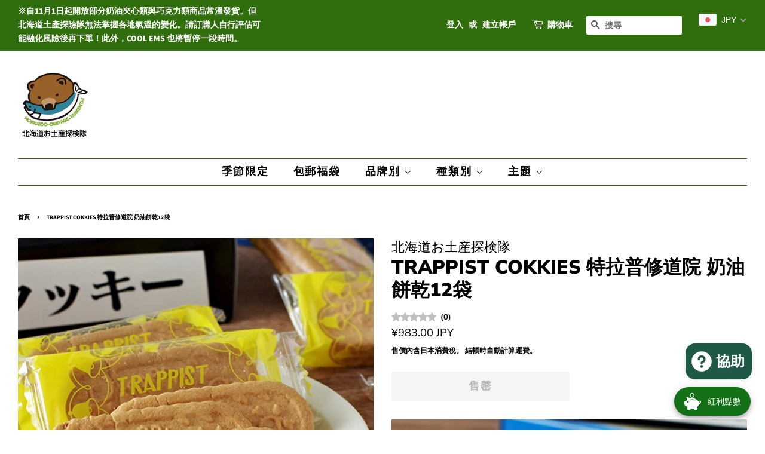

--- FILE ---
content_type: text/html; charset=utf-8
request_url: https://hokkaido-omiyage.shop/products/%E7%89%B9%E6%8B%89%E6%99%AE%E4%BF%AE%E9%81%93%E9%99%A2-%E5%A5%B6%E6%B2%B9%E9%A4%85%E4%B9%BE12%E8%A2%8B%E5%85%A5
body_size: 46314
content:
<!doctype html>
<html class="no-js" lang="zh-TW">
<head>
  <!-- Added by AVADA Joy -->
  <script>
  window.AVADA_JOY = window.AVADA_JOY || {};
  window.AVADA_JOY.shopId = 'uULsDfH6qzoRv1UZN5BL';
  window.AVADA_JOY.status = true;
  window.AVADA_JOY.account_enabled = true;
  window.AVADA_JOY.login_url = "\/account\/login";
  window.AVADA_JOY.register_url = "\/account\/register";
  window.AVADA_JOY.customer = {
    id: null,
    email: null,
    first_name: null,
    last_name: null,
    point: null
  };
</script>
  <!-- /Added by AVADA Joy -->


  <!-- Basic page needs ================================================== -->
  <meta charset="utf-8">
  <meta http-equiv="X-UA-Compatible" content="IE=edge,chrome=1">

  

  <!-- Title and description ================================================== -->
  <title>
  【北海道直送美食】特拉普修道院 奶油餅乾12袋～ 北海道土產探險隊 &ndash; 北海道お土産探検隊
  </title>

  
  <meta name="description" content="函館人氣伴手禮~特拉普修道院 奶油餅乾12袋入。使用自家發酵奶油,簡單樸實,奶油香濃厚的奶油餅乾！">
  

  <!-- Social meta ================================================== -->
  <!-- /snippets/social-meta-tags.liquid -->




<meta property="og:site_name" content="北海道お土産探検隊">
<meta property="og:url" content="https://hokkaido-omiyage.shop/products/%e7%89%b9%e6%8b%89%e6%99%ae%e4%bf%ae%e9%81%93%e9%99%a2-%e5%a5%b6%e6%b2%b9%e9%a4%85%e4%b9%be12%e8%a2%8b%e5%85%a5">
<meta property="og:title" content="【北海道直送美食】特拉普修道院 奶油餅乾12袋～ 北海道土產探險隊">
<meta property="og:type" content="product">
<meta property="og:description" content="函館人氣伴手禮~特拉普修道院 奶油餅乾12袋入。使用自家發酵奶油,簡單樸實,奶油香濃厚的奶油餅乾！">

  <meta property="og:price:amount" content="983">
  <meta property="og:price:currency" content="JPY">

<meta property="og:image" content="http://hokkaido-omiyage.shop/cdn/shop/products/tanabe02-pac01_3d899efd-2cf1-4509-bf8e-0ac637220c94_1200x1200.jpg?v=1624934595"><meta property="og:image" content="http://hokkaido-omiyage.shop/cdn/shop/products/tanabe02-pac02_1200x1200.jpg?v=1624934615"><meta property="og:image" content="http://hokkaido-omiyage.shop/cdn/shop/products/tanabe02-pac03_1200x1200.jpg?v=1624934617">
<meta property="og:image:secure_url" content="https://hokkaido-omiyage.shop/cdn/shop/products/tanabe02-pac01_3d899efd-2cf1-4509-bf8e-0ac637220c94_1200x1200.jpg?v=1624934595"><meta property="og:image:secure_url" content="https://hokkaido-omiyage.shop/cdn/shop/products/tanabe02-pac02_1200x1200.jpg?v=1624934615"><meta property="og:image:secure_url" content="https://hokkaido-omiyage.shop/cdn/shop/products/tanabe02-pac03_1200x1200.jpg?v=1624934617">


<meta name="twitter:card" content="summary_large_image">
<meta name="twitter:title" content="【北海道直送美食】特拉普修道院 奶油餅乾12袋～ 北海道土產探險隊">
<meta name="twitter:description" content="函館人氣伴手禮~特拉普修道院 奶油餅乾12袋入。使用自家發酵奶油,簡單樸實,奶油香濃厚的奶油餅乾！">


  <!-- Helpers ================================================== -->
  <link rel="canonical" href="https://hokkaido-omiyage.shop/products/%e7%89%b9%e6%8b%89%e6%99%ae%e4%bf%ae%e9%81%93%e9%99%a2-%e5%a5%b6%e6%b2%b9%e9%a4%85%e4%b9%be12%e8%a2%8b%e5%85%a5">
  <meta name="viewport" content="width=device-width,initial-scale=1">
  <meta name="theme-color" content="#000000">

  <!-- CSS ================================================== -->
  <link href="//hokkaido-omiyage.shop/cdn/shop/t/3/assets/timber.scss.css?v=67264411785042962071759261739" rel="stylesheet" type="text/css" media="all" />
  <link href="//hokkaido-omiyage.shop/cdn/shop/t/3/assets/theme.scss.css?v=79397669277940147071759261739" rel="stylesheet" type="text/css" media="all" />

  <script>
    window.theme = window.theme || {};

    var theme = {
      strings: {
        addToCart: "加入購物車",
        soldOut: "售罄",
        unavailable: "無法供貨",
        zoomClose: "關閉 (ESC)",
        zoomPrev: "前一個 (左方向鍵)",
        zoomNext: "下一個 (右方向鍵)",
        addressError: "尋找此地址時發生錯誤",
        addressNoResults: "此地址無結果",
        addressQueryLimit: "您已超出 Google API 使用量限制。請考慮升級為\u003ca href=\"https:\/\/developers.google.com\/maps\/premium\/usage-limits\"\u003e付費方案\u003c\/a\u003e。",
        authError: "驗證 Google 地圖 API 金鑰時發生問題。"
      },
      settings: {
        // Adding some settings to allow the editor to update correctly when they are changed
        enableWideLayout: true,
        typeAccentTransform: true,
        typeAccentSpacing: true,
        baseFontSize: '13px',
        headerBaseFontSize: '32px',
        accentFontSize: '18px'
      },
      variables: {
        mediaQueryMedium: 'screen and (max-width: 768px)',
        bpSmall: false
      },
      moneyFormat: "\u003cspan class=money\u003e¥{{amount_no_decimals}}\u003c\/span\u003e"
    }

    document.documentElement.className = document.documentElement.className.replace('no-js', 'supports-js');
  </script>

  <!-- Header hook for plugins ================================================== -->
  <!-- starapps_scripts_start -->
<!-- This code is automatically managed by StarApps Studio -->
<!-- Please contact support@starapps.studio for any help -->

<script type="text/javascript" src="https://bcdn.starapps.studio/apps/vtk/hokkaido-omiyage/script-1628059601.js?shop=hokkaido-omiyage.myshopify.com" async></script>
<!-- starapps_scripts_end -->
<script type='text/javascript' src='/apps/wlm/js/wlm-1.1.js?v=2.0'></script>


 
 









<style type="text/css">.wlm-message-pnf{text-align:center}#wlm-pwd-form{padding:30px 0;text-align:center}#wlm-wrapper{display:inline-block}#wlm-pwd-error{display:none;color:#FB8077;text-align:left;margin-top:10px;font-size:1.3rem}#wlm-pwd-error.wlm-error{border:1px solid #FB8077}#wlm-pwd-form-button{display:inline-block !important;height:auto !important;padding:8px 15px !important;background:black;border-radius:0 !important;color:#fff !important;text-decoration:none !important;vertical-align:top}.wlm-instantclick-fix,.wlm-item-selector{position:absolute;z-index:-999;display:none;height:0;width:0;font-size:0;line-height:0}#wlm-pwd-msg{margin-bottom:20px;text-align:left}#wlm-pwd-msg>p{margin-top:0;margin-bottom:0}.wlm-form-holder{display:flex}#wlm-pwd{border-color:black;border-width:1px;border-right:0;padding:0 10px}#wlm-pwd:focus-visible{outline:0}</style>




































<script type='text/javascript'>
wlm.arrHideLinks.push('a[href$="/products/六花亭-六花之露"],a[href*="/products/六花亭-六花之露/"],a[href*="/products/六花亭-六花之露?"],a[href*="/products/六花亭-六花之露#"],a[href$="/products/六花亭-六花之露-盒裝-60粒"],a[href*="/products/六花亭-六花之露-盒裝-60粒/"],a[href*="/products/六花亭-六花之露-盒裝-60粒?"],a[href*="/products/六花亭-六花之露-盒裝-60粒#"]');
</script><style type='text/css' class='wlm-auto-hl-styles'>a[href$="/products/六花亭-六花之露"],a[href*="/products/六花亭-六花之露/"],a[href*="/products/六花亭-六花之露?"],a[href*="/products/六花亭-六花之露#"],a[href$="/products/六花亭-六花之露-盒裝-60粒"],a[href*="/products/六花亭-六花之露-盒裝-60粒/"],a[href*="/products/六花亭-六花之露-盒裝-60粒?"],a[href*="/products/六花亭-六花之露-盒裝-60粒#"]{ display: none !important; }</style>







<script type='text/javascript'>
wlm.arrHideLinks.push('a[href$="/collections/mr-gao-products"],a[href*="/collections/mr-gao-products/"],a[href*="/collections/mr-gao-products?"],a[href*="/collections/mr-gao-products#"]');
</script><style type='text/css' class='wlm-auto-hl-styles'>a[href$="/collections/mr-gao-products"],a[href*="/collections/mr-gao-products/"],a[href*="/collections/mr-gao-products?"],a[href*="/collections/mr-gao-products#"]{ display: none !important; }</style>






<script type='text/javascript'>

wlm.navigateByLocation();

wlm.jq(document).ready(function(){
wlm.removeLinks();
});
</script>



                        <style id="hideWlmStyle">
                        .ajax_add_to_cart, .product-form__add-button, #addToCart, .add_to_cart, .product-form__cart-submit, .add-to-cart, .product-submit, .add, .product-form--atc-button, form[action$="/cart/add"] [type="submit"], .shopify-payment-button{
                                display:none !important;
                            }
                        </style>
                        <style id="wlmhideprice">
                            .wlm-login-link {}
                            .wlm-login-link {font-size:initial}
                            .price-item {font-size: 0;}
    						.grid-product__price--savings, .sale_banner, .product-item__price--old .wlm-login-link, .label--on-sale, .original-price .wlm-login-link, .label.sale, .compare-at .wlm-login-link, .sticker--sale, .Price--compareAt .wlm-login-link, .ProductItem__Label--onSale, .reducedfrom .wlm-login-link, .productlabel.sale, .was_price .wlm-login-link, .sale_banner, .grid-product__price--original .wlm-login-link, .grid-product__tag--sale, span[hidewlm], .price__badges, .product-label--on-sale, .price--compare .wlm-login-link, .price__compare .wlm-login-link, s .wlm-login-link{display:none !important}
                        </style>
                        <script>
                        var wlmHidePrice = {};
                        wlmHidePrice.textPrice = "Login to view price" ;
                        wlmHidePrice.hideAddToCart = parseInt("0");
                        wlmHidePrice.status = parseInt("0");
                        </script>
                        <script type="text/javascript" src="https://hokkaido-omiyage.shop/apps/wlm/js/wlmhideprice.js?v=1.0.9"></script>
            
        

<script>window.performance && window.performance.mark && window.performance.mark('shopify.content_for_header.start');</script><meta name="google-site-verification" content="BsFe2lBcCs8IN9CrcBnc5Ge6iQssx6jiw03DBTOQZ_Q">
<meta name="facebook-domain-verification" content="pqkc8pdyx9n3xchb7uozhw2i9c0zzv">
<meta id="shopify-digital-wallet" name="shopify-digital-wallet" content="/47463235738/digital_wallets/dialog">
<meta name="shopify-checkout-api-token" content="f5adfb88bd7e82f4040643a884250d4c">
<link rel="alternate" type="application/json+oembed" href="https://hokkaido-omiyage.shop/products/%e7%89%b9%e6%8b%89%e6%99%ae%e4%bf%ae%e9%81%93%e9%99%a2-%e5%a5%b6%e6%b2%b9%e9%a4%85%e4%b9%be12%e8%a2%8b%e5%85%a5.oembed">
<script async="async" src="/checkouts/internal/preloads.js?locale=zh-JP"></script>
<link rel="preconnect" href="https://shop.app" crossorigin="anonymous">
<script async="async" src="https://shop.app/checkouts/internal/preloads.js?locale=zh-JP&shop_id=47463235738" crossorigin="anonymous"></script>
<script id="apple-pay-shop-capabilities" type="application/json">{"shopId":47463235738,"countryCode":"JP","currencyCode":"JPY","merchantCapabilities":["supports3DS"],"merchantId":"gid:\/\/shopify\/Shop\/47463235738","merchantName":"北海道お土産探検隊","requiredBillingContactFields":["postalAddress","email","phone"],"requiredShippingContactFields":["postalAddress","email","phone"],"shippingType":"shipping","supportedNetworks":["visa","masterCard","amex","jcb","discover"],"total":{"type":"pending","label":"北海道お土産探検隊","amount":"1.00"},"shopifyPaymentsEnabled":true,"supportsSubscriptions":true}</script>
<script id="shopify-features" type="application/json">{"accessToken":"f5adfb88bd7e82f4040643a884250d4c","betas":["rich-media-storefront-analytics"],"domain":"hokkaido-omiyage.shop","predictiveSearch":false,"shopId":47463235738,"locale":"zh-tw"}</script>
<script>var Shopify = Shopify || {};
Shopify.shop = "hokkaido-omiyage.myshopify.com";
Shopify.locale = "zh-TW";
Shopify.currency = {"active":"JPY","rate":"1.0"};
Shopify.country = "JP";
Shopify.theme = {"name":"Minimal","id":119515414682,"schema_name":"Minimal","schema_version":"12.2.3","theme_store_id":380,"role":"main"};
Shopify.theme.handle = "null";
Shopify.theme.style = {"id":null,"handle":null};
Shopify.cdnHost = "hokkaido-omiyage.shop/cdn";
Shopify.routes = Shopify.routes || {};
Shopify.routes.root = "/";</script>
<script type="module">!function(o){(o.Shopify=o.Shopify||{}).modules=!0}(window);</script>
<script>!function(o){function n(){var o=[];function n(){o.push(Array.prototype.slice.apply(arguments))}return n.q=o,n}var t=o.Shopify=o.Shopify||{};t.loadFeatures=n(),t.autoloadFeatures=n()}(window);</script>
<script>
  window.ShopifyPay = window.ShopifyPay || {};
  window.ShopifyPay.apiHost = "shop.app\/pay";
  window.ShopifyPay.redirectState = null;
</script>
<script id="shop-js-analytics" type="application/json">{"pageType":"product"}</script>
<script defer="defer" async type="module" src="//hokkaido-omiyage.shop/cdn/shopifycloud/shop-js/modules/v2/client.init-shop-cart-sync_CaiaFhqz.zh-TW.esm.js"></script>
<script defer="defer" async type="module" src="//hokkaido-omiyage.shop/cdn/shopifycloud/shop-js/modules/v2/chunk.common_D2dUwcVR.esm.js"></script>
<script defer="defer" async type="module" src="//hokkaido-omiyage.shop/cdn/shopifycloud/shop-js/modules/v2/chunk.modal_CdafGFEy.esm.js"></script>
<script type="module">
  await import("//hokkaido-omiyage.shop/cdn/shopifycloud/shop-js/modules/v2/client.init-shop-cart-sync_CaiaFhqz.zh-TW.esm.js");
await import("//hokkaido-omiyage.shop/cdn/shopifycloud/shop-js/modules/v2/chunk.common_D2dUwcVR.esm.js");
await import("//hokkaido-omiyage.shop/cdn/shopifycloud/shop-js/modules/v2/chunk.modal_CdafGFEy.esm.js");

  window.Shopify.SignInWithShop?.initShopCartSync?.({"fedCMEnabled":true,"windoidEnabled":true});

</script>
<script>
  window.Shopify = window.Shopify || {};
  if (!window.Shopify.featureAssets) window.Shopify.featureAssets = {};
  window.Shopify.featureAssets['shop-js'] = {"shop-cart-sync":["modules/v2/client.shop-cart-sync_DPxkhAqo.zh-TW.esm.js","modules/v2/chunk.common_D2dUwcVR.esm.js","modules/v2/chunk.modal_CdafGFEy.esm.js"],"init-fed-cm":["modules/v2/client.init-fed-cm_DcY7k4cT.zh-TW.esm.js","modules/v2/chunk.common_D2dUwcVR.esm.js","modules/v2/chunk.modal_CdafGFEy.esm.js"],"shop-cash-offers":["modules/v2/client.shop-cash-offers_CvV8Vs9C.zh-TW.esm.js","modules/v2/chunk.common_D2dUwcVR.esm.js","modules/v2/chunk.modal_CdafGFEy.esm.js"],"shop-login-button":["modules/v2/client.shop-login-button_BTpYBRvF.zh-TW.esm.js","modules/v2/chunk.common_D2dUwcVR.esm.js","modules/v2/chunk.modal_CdafGFEy.esm.js"],"pay-button":["modules/v2/client.pay-button_De5p45vE.zh-TW.esm.js","modules/v2/chunk.common_D2dUwcVR.esm.js","modules/v2/chunk.modal_CdafGFEy.esm.js"],"shop-button":["modules/v2/client.shop-button_CR2dfxC4.zh-TW.esm.js","modules/v2/chunk.common_D2dUwcVR.esm.js","modules/v2/chunk.modal_CdafGFEy.esm.js"],"avatar":["modules/v2/client.avatar_BTnouDA3.zh-TW.esm.js"],"init-windoid":["modules/v2/client.init-windoid_Dv6sMVVp.zh-TW.esm.js","modules/v2/chunk.common_D2dUwcVR.esm.js","modules/v2/chunk.modal_CdafGFEy.esm.js"],"init-shop-for-new-customer-accounts":["modules/v2/client.init-shop-for-new-customer-accounts_B8p5Vdpi.zh-TW.esm.js","modules/v2/client.shop-login-button_BTpYBRvF.zh-TW.esm.js","modules/v2/chunk.common_D2dUwcVR.esm.js","modules/v2/chunk.modal_CdafGFEy.esm.js"],"init-shop-email-lookup-coordinator":["modules/v2/client.init-shop-email-lookup-coordinator_DUDfE80p.zh-TW.esm.js","modules/v2/chunk.common_D2dUwcVR.esm.js","modules/v2/chunk.modal_CdafGFEy.esm.js"],"init-shop-cart-sync":["modules/v2/client.init-shop-cart-sync_CaiaFhqz.zh-TW.esm.js","modules/v2/chunk.common_D2dUwcVR.esm.js","modules/v2/chunk.modal_CdafGFEy.esm.js"],"shop-toast-manager":["modules/v2/client.shop-toast-manager_CB9zoUKm.zh-TW.esm.js","modules/v2/chunk.common_D2dUwcVR.esm.js","modules/v2/chunk.modal_CdafGFEy.esm.js"],"init-customer-accounts":["modules/v2/client.init-customer-accounts_Cip3fQGC.zh-TW.esm.js","modules/v2/client.shop-login-button_BTpYBRvF.zh-TW.esm.js","modules/v2/chunk.common_D2dUwcVR.esm.js","modules/v2/chunk.modal_CdafGFEy.esm.js"],"init-customer-accounts-sign-up":["modules/v2/client.init-customer-accounts-sign-up_UxMIaZgt.zh-TW.esm.js","modules/v2/client.shop-login-button_BTpYBRvF.zh-TW.esm.js","modules/v2/chunk.common_D2dUwcVR.esm.js","modules/v2/chunk.modal_CdafGFEy.esm.js"],"shop-follow-button":["modules/v2/client.shop-follow-button_5RVXMhjy.zh-TW.esm.js","modules/v2/chunk.common_D2dUwcVR.esm.js","modules/v2/chunk.modal_CdafGFEy.esm.js"],"checkout-modal":["modules/v2/client.checkout-modal_CHGpp5tj.zh-TW.esm.js","modules/v2/chunk.common_D2dUwcVR.esm.js","modules/v2/chunk.modal_CdafGFEy.esm.js"],"shop-login":["modules/v2/client.shop-login_Dj-QcPl-.zh-TW.esm.js","modules/v2/chunk.common_D2dUwcVR.esm.js","modules/v2/chunk.modal_CdafGFEy.esm.js"],"lead-capture":["modules/v2/client.lead-capture_Gb4ukhJk.zh-TW.esm.js","modules/v2/chunk.common_D2dUwcVR.esm.js","modules/v2/chunk.modal_CdafGFEy.esm.js"],"payment-terms":["modules/v2/client.payment-terms_CQ7wdWVE.zh-TW.esm.js","modules/v2/chunk.common_D2dUwcVR.esm.js","modules/v2/chunk.modal_CdafGFEy.esm.js"]};
</script>
<script>(function() {
  var isLoaded = false;
  function asyncLoad() {
    if (isLoaded) return;
    isLoaded = true;
    var urls = ["https:\/\/d1an1e2qw504lz.cloudfront.net\/shop\/js\/cart-shipping-calculator-pro.min.js?shop=hokkaido-omiyage.myshopify.com","https:\/\/joy.avada.io\/scripttag\/avada-joy.min.js?shop=hokkaido-omiyage.myshopify.com"];
    for (var i = 0; i < urls.length; i++) {
      var s = document.createElement('script');
      s.type = 'text/javascript';
      s.async = true;
      s.src = urls[i];
      var x = document.getElementsByTagName('script')[0];
      x.parentNode.insertBefore(s, x);
    }
  };
  if(window.attachEvent) {
    window.attachEvent('onload', asyncLoad);
  } else {
    window.addEventListener('load', asyncLoad, false);
  }
})();</script>
<script id="__st">var __st={"a":47463235738,"offset":32400,"reqid":"902a2c1e-c1b2-4fe7-996b-3539dd91fd02-1769271861","pageurl":"hokkaido-omiyage.shop\/products\/%E7%89%B9%E6%8B%89%E6%99%AE%E4%BF%AE%E9%81%93%E9%99%A2-%E5%A5%B6%E6%B2%B9%E9%A4%85%E4%B9%BE12%E8%A2%8B%E5%85%A5","u":"01155ab5e319","p":"product","rtyp":"product","rid":6843624128666};</script>
<script>window.ShopifyPaypalV4VisibilityTracking = true;</script>
<script id="captcha-bootstrap">!function(){'use strict';const t='contact',e='account',n='new_comment',o=[[t,t],['blogs',n],['comments',n],[t,'customer']],c=[[e,'customer_login'],[e,'guest_login'],[e,'recover_customer_password'],[e,'create_customer']],r=t=>t.map((([t,e])=>`form[action*='/${t}']:not([data-nocaptcha='true']) input[name='form_type'][value='${e}']`)).join(','),a=t=>()=>t?[...document.querySelectorAll(t)].map((t=>t.form)):[];function s(){const t=[...o],e=r(t);return a(e)}const i='password',u='form_key',d=['recaptcha-v3-token','g-recaptcha-response','h-captcha-response',i],f=()=>{try{return window.sessionStorage}catch{return}},m='__shopify_v',_=t=>t.elements[u];function p(t,e,n=!1){try{const o=window.sessionStorage,c=JSON.parse(o.getItem(e)),{data:r}=function(t){const{data:e,action:n}=t;return t[m]||n?{data:e,action:n}:{data:t,action:n}}(c);for(const[e,n]of Object.entries(r))t.elements[e]&&(t.elements[e].value=n);n&&o.removeItem(e)}catch(o){console.error('form repopulation failed',{error:o})}}const l='form_type',E='cptcha';function T(t){t.dataset[E]=!0}const w=window,h=w.document,L='Shopify',v='ce_forms',y='captcha';let A=!1;((t,e)=>{const n=(g='f06e6c50-85a8-45c8-87d0-21a2b65856fe',I='https://cdn.shopify.com/shopifycloud/storefront-forms-hcaptcha/ce_storefront_forms_captcha_hcaptcha.v1.5.2.iife.js',D={infoText:'已受到 hCaptcha 保護',privacyText:'隱私',termsText:'條款'},(t,e,n)=>{const o=w[L][v],c=o.bindForm;if(c)return c(t,g,e,D).then(n);var r;o.q.push([[t,g,e,D],n]),r=I,A||(h.body.append(Object.assign(h.createElement('script'),{id:'captcha-provider',async:!0,src:r})),A=!0)});var g,I,D;w[L]=w[L]||{},w[L][v]=w[L][v]||{},w[L][v].q=[],w[L][y]=w[L][y]||{},w[L][y].protect=function(t,e){n(t,void 0,e),T(t)},Object.freeze(w[L][y]),function(t,e,n,w,h,L){const[v,y,A,g]=function(t,e,n){const i=e?o:[],u=t?c:[],d=[...i,...u],f=r(d),m=r(i),_=r(d.filter((([t,e])=>n.includes(e))));return[a(f),a(m),a(_),s()]}(w,h,L),I=t=>{const e=t.target;return e instanceof HTMLFormElement?e:e&&e.form},D=t=>v().includes(t);t.addEventListener('submit',(t=>{const e=I(t);if(!e)return;const n=D(e)&&!e.dataset.hcaptchaBound&&!e.dataset.recaptchaBound,o=_(e),c=g().includes(e)&&(!o||!o.value);(n||c)&&t.preventDefault(),c&&!n&&(function(t){try{if(!f())return;!function(t){const e=f();if(!e)return;const n=_(t);if(!n)return;const o=n.value;o&&e.removeItem(o)}(t);const e=Array.from(Array(32),(()=>Math.random().toString(36)[2])).join('');!function(t,e){_(t)||t.append(Object.assign(document.createElement('input'),{type:'hidden',name:u})),t.elements[u].value=e}(t,e),function(t,e){const n=f();if(!n)return;const o=[...t.querySelectorAll(`input[type='${i}']`)].map((({name:t})=>t)),c=[...d,...o],r={};for(const[a,s]of new FormData(t).entries())c.includes(a)||(r[a]=s);n.setItem(e,JSON.stringify({[m]:1,action:t.action,data:r}))}(t,e)}catch(e){console.error('failed to persist form',e)}}(e),e.submit())}));const S=(t,e)=>{t&&!t.dataset[E]&&(n(t,e.some((e=>e===t))),T(t))};for(const o of['focusin','change'])t.addEventListener(o,(t=>{const e=I(t);D(e)&&S(e,y())}));const B=e.get('form_key'),M=e.get(l),P=B&&M;t.addEventListener('DOMContentLoaded',(()=>{const t=y();if(P)for(const e of t)e.elements[l].value===M&&p(e,B);[...new Set([...A(),...v().filter((t=>'true'===t.dataset.shopifyCaptcha))])].forEach((e=>S(e,t)))}))}(h,new URLSearchParams(w.location.search),n,t,e,['guest_login'])})(!0,!0)}();</script>
<script integrity="sha256-4kQ18oKyAcykRKYeNunJcIwy7WH5gtpwJnB7kiuLZ1E=" data-source-attribution="shopify.loadfeatures" defer="defer" src="//hokkaido-omiyage.shop/cdn/shopifycloud/storefront/assets/storefront/load_feature-a0a9edcb.js" crossorigin="anonymous"></script>
<script crossorigin="anonymous" defer="defer" src="//hokkaido-omiyage.shop/cdn/shopifycloud/storefront/assets/shopify_pay/storefront-65b4c6d7.js?v=20250812"></script>
<script data-source-attribution="shopify.dynamic_checkout.dynamic.init">var Shopify=Shopify||{};Shopify.PaymentButton=Shopify.PaymentButton||{isStorefrontPortableWallets:!0,init:function(){window.Shopify.PaymentButton.init=function(){};var t=document.createElement("script");t.src="https://hokkaido-omiyage.shop/cdn/shopifycloud/portable-wallets/latest/portable-wallets.zh-tw.js",t.type="module",document.head.appendChild(t)}};
</script>
<script data-source-attribution="shopify.dynamic_checkout.buyer_consent">
  function portableWalletsHideBuyerConsent(e){var t=document.getElementById("shopify-buyer-consent"),n=document.getElementById("shopify-subscription-policy-button");t&&n&&(t.classList.add("hidden"),t.setAttribute("aria-hidden","true"),n.removeEventListener("click",e))}function portableWalletsShowBuyerConsent(e){var t=document.getElementById("shopify-buyer-consent"),n=document.getElementById("shopify-subscription-policy-button");t&&n&&(t.classList.remove("hidden"),t.removeAttribute("aria-hidden"),n.addEventListener("click",e))}window.Shopify?.PaymentButton&&(window.Shopify.PaymentButton.hideBuyerConsent=portableWalletsHideBuyerConsent,window.Shopify.PaymentButton.showBuyerConsent=portableWalletsShowBuyerConsent);
</script>
<script data-source-attribution="shopify.dynamic_checkout.cart.bootstrap">document.addEventListener("DOMContentLoaded",(function(){function t(){return document.querySelector("shopify-accelerated-checkout-cart, shopify-accelerated-checkout")}if(t())Shopify.PaymentButton.init();else{new MutationObserver((function(e,n){t()&&(Shopify.PaymentButton.init(),n.disconnect())})).observe(document.body,{childList:!0,subtree:!0})}}));
</script>
<link id="shopify-accelerated-checkout-styles" rel="stylesheet" media="screen" href="https://hokkaido-omiyage.shop/cdn/shopifycloud/portable-wallets/latest/accelerated-checkout-backwards-compat.css" crossorigin="anonymous">
<style id="shopify-accelerated-checkout-cart">
        #shopify-buyer-consent {
  margin-top: 1em;
  display: inline-block;
  width: 100%;
}

#shopify-buyer-consent.hidden {
  display: none;
}

#shopify-subscription-policy-button {
  background: none;
  border: none;
  padding: 0;
  text-decoration: underline;
  font-size: inherit;
  cursor: pointer;
}

#shopify-subscription-policy-button::before {
  box-shadow: none;
}

      </style>

<script>window.performance && window.performance.mark && window.performance.mark('shopify.content_for_header.end');</script>

  <script src="//hokkaido-omiyage.shop/cdn/shop/t/3/assets/jquery-2.2.3.min.js?v=58211863146907186831614118846" type="text/javascript"></script>

  <script src="//hokkaido-omiyage.shop/cdn/shop/t/3/assets/lazysizes.min.js?v=155223123402716617051614118847" async="async"></script>

  
  

 
<!-- "snippets/pagefly-header.liquid" was not rendered, the associated app was uninstalled -->
 















    
    
    


    
    
    


                             <script> var bonShopInfo = {"shopName":"hokkaido-omiyage.myshopify.com","displayWidget":true,"shopInfo":{"currency":"JPY","country_code":"JP","weight_unit":"g","point_name":"","referral_enabled":false},"appearance":{"theme_configs_json":{"color":{"text_color":"#FFFFFF","primary_color":"#ED66B2","secondary_color":"#86469C"},"banner_img":"","showIllustration":true},"is_first_time":true,"widget_button_configs_json":{"placement":{"widget_spacing":{"side":"20px","bottom":"20px"},"widget_button_position":"2"},"widget_icon":"widget-icon-1.svg","widget_title":"Rewards"},"displayed_text_configs_json":{"my_balance":{"date":"Date","total":"Total","points":"Points","actions":"Actions","no_value":"There is no activitiy to show at the moment","referred":"Referred by a friend","referrer":"Referred a friend","point_expiry":"Points are expired","refund_order":"Refund order","return_points":"Return points for redeemed code","my_balance_button":"Earn more","cancel_order_status":"Cancel order","store_owner_adjusted":"Store owner just adjusted your points"},"my_rewards":{"no_value":"You don't have any rewards at the moment","used_button":"Used","reward_button":"Use it now","get_some_rewards":"Get some rewards"},"sign_in_page":{"welcome":"Welcome","earn_point":"Earn points","my_balance":"My balance","my_rewards":"My rewards","your_point":"Your points","join_button":"Join","program_name":"Reward program","redeem_point":"Redeem points","sign_in_button":"Sign in","sign_in_tagline":"Join our program to get attractive rewards!","referral_program":"Referral Program","sign_in_requirement_message":"Oops! You have to sign in to do this action"},"earn_points_tab":{"retweet":"Retweet","no_value":"There is no earning rule to show at the moment","required":"Required fields: first name, last name, address, phone","save_date":"Save date","follow_tiktok":"Follow on Tiktok","join_fb_group":"Join a Facebook group","share_twitter":"Share on Twitter","complete_order":"Complete an order","create_account":"Create an account","earn_for_every":"Earn 10 points for every 1$","follow_twitter":"Follow on Twitter","happy_birthday":"Happy birthday","share_facebook":"Share on Facebook","share_linkedin":"Share on LinkedIn","sign_up_button":"Do it now","follow_facebook":"Like on Facebook","follow_linkedin":"Follow on LinkedIn","complete_profile":"Complete profile","follow_instagram":"Follow on Instagram","follow_pinterest":"Follow on Pinterest","message_birthday":"Enter a date within 30 days won’t earn you points","subscribe_youtube":"Subscribe on Youtube","subcrible_newletter":"Subscribe for newsletter","happy_birthday_button":"Enter info","place_an_order_button":"Purchase","like_on_facebook_button":"Take me there"},"notification_tab":{"copied":"Copied","hover_copy":"Copy to clipboard","title_fail":"Oops","message_fail":"Something went wrong! Please enter a valid date","title_success_input":"Yay!","title_success_letter":"Great!","message_success_input":"Your birthday was set!","message_success_letter":"You are now subscribed to our newsletter"},"redeem_points_tab":{"maximum":"Maximum shipping amount","minimum":"Minimum purchase value","no_value":"There is no redeeming rule to show at the moment","apply_button":"Apply now","apply_message":"Apply this code to your shopping cart. If you do not use this code now, you can always find it in My rewards tab anytime","redeem_button":"Redeem","discount_value":"Discount value"},"referral_program_tab":{"referral_button":"Refer a friend now","referral_tagline":"Get rewards when your friend uses the referral link to sign up and place an order","text_for_referral":"You will get ...","text_for_referral_friend":"They will get ..."}}}}; </script>
                             <script> var bonCustomerPoints = null; </script>
                        
<script>
  var variantStock = {};
</script>

<!-- BEGIN app block: shopify://apps/cross-sell-upsell-pro/blocks/crosssell/a1de75bd-abc2-408f-b8be-5bce11f6a502 -->




<div id="buddha-crosssell" class="dynamic" style="display: none;">
    <div class="bcsell-atc-popup" style="display:none;">
        <div class="bcsell-atc-head"> <span></span> <span onclick="buddhaCrosssell.addToCartPopup('hide');"> <svg xmlns="http://www.w3.org/2000/svg" width="12" height="12" viewBox="0 0 24 24"><path d="M23.954 21.03l-9.184-9.095 9.092-9.174-2.832-2.807-9.09 9.179-9.176-9.088-2.81 2.81 9.186 9.105-9.095 9.184 2.81 2.81 9.112-9.192 9.18 9.1z"/></svg></span></div>
        <a class="bcsell-atc-product" href="javascript:void(0);" rel="nofollow">
            <img class="bcsell-atc-product-image"/>
            <div>
                <div class="bcsell-atc-product-name"> </div>
                <div class="bcsell-atc-product-variant"> </div>
            </div>
        </a>
        <a href="/cart" class="bcsell-view-cart"> VIEW CART</a>
    </div>
    <div class="bcsell-upsell-popup" style="display:none;">
        <div class="bcsell-upsell-head"> <span></span> <div onclick="buddhaCrosssell.upsellPopup('hide');"> <svg xmlns="http://www.w3.org/2000/svg" width="12" height="12" viewBox="0 0 24 24"><path d="M23.954 21.03l-9.184-9.095 9.092-9.174-2.832-2.807-9.09 9.179-9.176-9.088-2.81 2.81 9.186 9.105-9.095 9.184 2.81 2.81 9.112-9.192 9.18 9.1z"/></svg></div></div>
        <ul class="bcsell-upsell-list">
            <li class="bcsell-upsell-product bcsell-uninit">
                <div class="bcsell-upsell-product-image"><img/></div>
                <div class="bcsell-upsell-product-info">
                    <div class="bcsell-upsell-product-name"> </div>
                    <div class="bcsell-upsell-product-prices">
                        <div class="bcsell-upsell-product-price"></div>
                        <div class="bcsell-upsell-product-price-old"></div>
                    </div>
                    <div class="bcsell-upsell-product-variants"><div class="bcsell-select"><select name="select-4" id="bcsell-select-4"></select></div></div>
                </div>
                <div class="bcsell-upsell-btn">Add to Cart</div>
            </li>
        </ul>
        <div class="bcsell-upsell-footer">
            <div class="bcsell-upsell-btn" onclick="buddhaCrosssell.upsellPopup('hide');">Continue</div>
        </div>  
    </div>
    <div class="bcsell-section bcsell-section-uninit" scrollpos="0" scrollstep="310">
        <div class="bcsell-header"></div>
        <div class="bcsell-arrow bcsell-angle-left"><span></span></div>
        <div class="bcsell-list-wrap">
            
            <ul class="bcsell-list">
                
                
                <li class="bcsell-item bcsell-item-0">
                    <div class="bcsell-img"><a href=""><img src="" alt="none" class="" width="" height=""/></a></div>
                    <div class="bcsell-content"><span class="bcsell-product-name">  </span><div class="bcsell-product-prices"><div class="bcsell-product-price-old"></div><div class="bcsell-product-price"></div></div></div>
                    <div class="bcsell-panel">
                        <div class="bcsell-product-name-container"><a class="bcsell-product-name">  </a></div>
                        <div class="bcsell-row bcsell-variants">
                            <div class="bcsell-variant-1 bcsell-hidden"><div class="bcsell-select-label">Option1</div><div class="bcsell-select"><select name="select-1" id="bcsell-select-1"></select></div></div>
                            <div class="bcsell-variant-2 bcsell-hidden"><div class="bcsell-select-label">Option2</div><div class="bcsell-select"><select name="select-2" id="bcsell-select-2"></select></div></div>
                            <div class="bcsell-variant-3 bcsell-hidden"><div class="bcsell-select-label">Option3</div><div class="bcsell-select"><select name="select-3" id="bcsell-select-3"></select></div></div>
                        </div>
                        <div class="bcsell-row bcsell-panel-bottom">
                            <div class="bcsell-product-prices-panel"><div class="bcsell-product-price-old-panel"></div><div class="bcsell-product-price-panel"></div></div>
                            <div class="bcsell-product-rating-stars bcsell-hidden"><div class="bcsell-product-rating-stars-active"></div></div>
                            <div class="bcsell-add-to-cart"><span class="bcsell-text">Add to Cart</span></div>
                        </div>
                    </div>
                </li>
                
                <li class="bcsell-item bcsell-item-1">
                    <div class="bcsell-img"><a href=""><img src="" alt="none" class="" width="" height=""/></a></div>
                    <div class="bcsell-content"><span class="bcsell-product-name">  </span><div class="bcsell-product-prices"><div class="bcsell-product-price-old"></div><div class="bcsell-product-price"></div></div></div>
                    <div class="bcsell-panel">
                        <div class="bcsell-product-name-container"><a class="bcsell-product-name">  </a></div>
                        <div class="bcsell-row bcsell-variants">
                            <div class="bcsell-variant-1 bcsell-hidden"><div class="bcsell-select-label">Option1</div><div class="bcsell-select"><select name="select-1" id="bcsell-select-1"></select></div></div>
                            <div class="bcsell-variant-2 bcsell-hidden"><div class="bcsell-select-label">Option2</div><div class="bcsell-select"><select name="select-2" id="bcsell-select-2"></select></div></div>
                            <div class="bcsell-variant-3 bcsell-hidden"><div class="bcsell-select-label">Option3</div><div class="bcsell-select"><select name="select-3" id="bcsell-select-3"></select></div></div>
                        </div>
                        <div class="bcsell-row bcsell-panel-bottom">
                            <div class="bcsell-product-prices-panel"><div class="bcsell-product-price-old-panel"></div><div class="bcsell-product-price-panel"></div></div>
                            <div class="bcsell-product-rating-stars bcsell-hidden"><div class="bcsell-product-rating-stars-active"></div></div>
                            <div class="bcsell-add-to-cart"><span class="bcsell-text">Add to Cart</span></div>
                        </div>
                    </div>
                </li>
                
                <li class="bcsell-item bcsell-item-2">
                    <div class="bcsell-img"><a href=""><img src="" alt="none" class="" width="" height=""/></a></div>
                    <div class="bcsell-content"><span class="bcsell-product-name">  </span><div class="bcsell-product-prices"><div class="bcsell-product-price-old"></div><div class="bcsell-product-price"></div></div></div>
                    <div class="bcsell-panel">
                        <div class="bcsell-product-name-container"><a class="bcsell-product-name">  </a></div>
                        <div class="bcsell-row bcsell-variants">
                            <div class="bcsell-variant-1 bcsell-hidden"><div class="bcsell-select-label">Option1</div><div class="bcsell-select"><select name="select-1" id="bcsell-select-1"></select></div></div>
                            <div class="bcsell-variant-2 bcsell-hidden"><div class="bcsell-select-label">Option2</div><div class="bcsell-select"><select name="select-2" id="bcsell-select-2"></select></div></div>
                            <div class="bcsell-variant-3 bcsell-hidden"><div class="bcsell-select-label">Option3</div><div class="bcsell-select"><select name="select-3" id="bcsell-select-3"></select></div></div>
                        </div>
                        <div class="bcsell-row bcsell-panel-bottom">
                            <div class="bcsell-product-prices-panel"><div class="bcsell-product-price-old-panel"></div><div class="bcsell-product-price-panel"></div></div>
                            <div class="bcsell-product-rating-stars bcsell-hidden"><div class="bcsell-product-rating-stars-active"></div></div>
                            <div class="bcsell-add-to-cart"><span class="bcsell-text">Add to Cart</span></div>
                        </div>
                    </div>
                </li>
                
                <li class="bcsell-item bcsell-item-3">
                    <div class="bcsell-img"><a href=""><img src="" alt="none" class="" width="" height=""/></a></div>
                    <div class="bcsell-content"><span class="bcsell-product-name">  </span><div class="bcsell-product-prices"><div class="bcsell-product-price-old"></div><div class="bcsell-product-price"></div></div></div>
                    <div class="bcsell-panel">
                        <div class="bcsell-product-name-container"><a class="bcsell-product-name">  </a></div>
                        <div class="bcsell-row bcsell-variants">
                            <div class="bcsell-variant-1 bcsell-hidden"><div class="bcsell-select-label">Option1</div><div class="bcsell-select"><select name="select-1" id="bcsell-select-1"></select></div></div>
                            <div class="bcsell-variant-2 bcsell-hidden"><div class="bcsell-select-label">Option2</div><div class="bcsell-select"><select name="select-2" id="bcsell-select-2"></select></div></div>
                            <div class="bcsell-variant-3 bcsell-hidden"><div class="bcsell-select-label">Option3</div><div class="bcsell-select"><select name="select-3" id="bcsell-select-3"></select></div></div>
                        </div>
                        <div class="bcsell-row bcsell-panel-bottom">
                            <div class="bcsell-product-prices-panel"><div class="bcsell-product-price-old-panel"></div><div class="bcsell-product-price-panel"></div></div>
                            <div class="bcsell-product-rating-stars bcsell-hidden"><div class="bcsell-product-rating-stars-active"></div></div>
                            <div class="bcsell-add-to-cart"><span class="bcsell-text">Add to Cart</span></div>
                        </div>
                    </div>
                </li>
                
                <li class="bcsell-item bcsell-item-4">
                    <div class="bcsell-img"><a href=""><img src="" alt="none" class="" width="" height=""/></a></div>
                    <div class="bcsell-content"><span class="bcsell-product-name">  </span><div class="bcsell-product-prices"><div class="bcsell-product-price-old"></div><div class="bcsell-product-price"></div></div></div>
                    <div class="bcsell-panel">
                        <div class="bcsell-product-name-container"><a class="bcsell-product-name">  </a></div>
                        <div class="bcsell-row bcsell-variants">
                            <div class="bcsell-variant-1 bcsell-hidden"><div class="bcsell-select-label">Option1</div><div class="bcsell-select"><select name="select-1" id="bcsell-select-1"></select></div></div>
                            <div class="bcsell-variant-2 bcsell-hidden"><div class="bcsell-select-label">Option2</div><div class="bcsell-select"><select name="select-2" id="bcsell-select-2"></select></div></div>
                            <div class="bcsell-variant-3 bcsell-hidden"><div class="bcsell-select-label">Option3</div><div class="bcsell-select"><select name="select-3" id="bcsell-select-3"></select></div></div>
                        </div>
                        <div class="bcsell-row bcsell-panel-bottom">
                            <div class="bcsell-product-prices-panel"><div class="bcsell-product-price-old-panel"></div><div class="bcsell-product-price-panel"></div></div>
                            <div class="bcsell-product-rating-stars bcsell-hidden"><div class="bcsell-product-rating-stars-active"></div></div>
                            <div class="bcsell-add-to-cart"><span class="bcsell-text">Add to Cart</span></div>
                        </div>
                    </div>
                </li>
                
                <li class="bcsell-item bcsell-item-5">
                    <div class="bcsell-img"><a href=""><img src="" alt="none" class="" width="" height=""/></a></div>
                    <div class="bcsell-content"><span class="bcsell-product-name">  </span><div class="bcsell-product-prices"><div class="bcsell-product-price-old"></div><div class="bcsell-product-price"></div></div></div>
                    <div class="bcsell-panel">
                        <div class="bcsell-product-name-container"><a class="bcsell-product-name">  </a></div>
                        <div class="bcsell-row bcsell-variants">
                            <div class="bcsell-variant-1 bcsell-hidden"><div class="bcsell-select-label">Option1</div><div class="bcsell-select"><select name="select-1" id="bcsell-select-1"></select></div></div>
                            <div class="bcsell-variant-2 bcsell-hidden"><div class="bcsell-select-label">Option2</div><div class="bcsell-select"><select name="select-2" id="bcsell-select-2"></select></div></div>
                            <div class="bcsell-variant-3 bcsell-hidden"><div class="bcsell-select-label">Option3</div><div class="bcsell-select"><select name="select-3" id="bcsell-select-3"></select></div></div>
                        </div>
                        <div class="bcsell-row bcsell-panel-bottom">
                            <div class="bcsell-product-prices-panel"><div class="bcsell-product-price-old-panel"></div><div class="bcsell-product-price-panel"></div></div>
                            <div class="bcsell-product-rating-stars bcsell-hidden"><div class="bcsell-product-rating-stars-active"></div></div>
                            <div class="bcsell-add-to-cart"><span class="bcsell-text">Add to Cart</span></div>
                        </div>
                    </div>
                </li>
                
                <li class="bcsell-item bcsell-item-6">
                    <div class="bcsell-img"><a href=""><img src="" alt="none" class="" width="" height=""/></a></div>
                    <div class="bcsell-content"><span class="bcsell-product-name">  </span><div class="bcsell-product-prices"><div class="bcsell-product-price-old"></div><div class="bcsell-product-price"></div></div></div>
                    <div class="bcsell-panel">
                        <div class="bcsell-product-name-container"><a class="bcsell-product-name">  </a></div>
                        <div class="bcsell-row bcsell-variants">
                            <div class="bcsell-variant-1 bcsell-hidden"><div class="bcsell-select-label">Option1</div><div class="bcsell-select"><select name="select-1" id="bcsell-select-1"></select></div></div>
                            <div class="bcsell-variant-2 bcsell-hidden"><div class="bcsell-select-label">Option2</div><div class="bcsell-select"><select name="select-2" id="bcsell-select-2"></select></div></div>
                            <div class="bcsell-variant-3 bcsell-hidden"><div class="bcsell-select-label">Option3</div><div class="bcsell-select"><select name="select-3" id="bcsell-select-3"></select></div></div>
                        </div>
                        <div class="bcsell-row bcsell-panel-bottom">
                            <div class="bcsell-product-prices-panel"><div class="bcsell-product-price-old-panel"></div><div class="bcsell-product-price-panel"></div></div>
                            <div class="bcsell-product-rating-stars bcsell-hidden"><div class="bcsell-product-rating-stars-active"></div></div>
                            <div class="bcsell-add-to-cart"><span class="bcsell-text">Add to Cart</span></div>
                        </div>
                    </div>
                </li>
                
                <li class="bcsell-item bcsell-item-7">
                    <div class="bcsell-img"><a href=""><img src="" alt="none" class="" width="" height=""/></a></div>
                    <div class="bcsell-content"><span class="bcsell-product-name">  </span><div class="bcsell-product-prices"><div class="bcsell-product-price-old"></div><div class="bcsell-product-price"></div></div></div>
                    <div class="bcsell-panel">
                        <div class="bcsell-product-name-container"><a class="bcsell-product-name">  </a></div>
                        <div class="bcsell-row bcsell-variants">
                            <div class="bcsell-variant-1 bcsell-hidden"><div class="bcsell-select-label">Option1</div><div class="bcsell-select"><select name="select-1" id="bcsell-select-1"></select></div></div>
                            <div class="bcsell-variant-2 bcsell-hidden"><div class="bcsell-select-label">Option2</div><div class="bcsell-select"><select name="select-2" id="bcsell-select-2"></select></div></div>
                            <div class="bcsell-variant-3 bcsell-hidden"><div class="bcsell-select-label">Option3</div><div class="bcsell-select"><select name="select-3" id="bcsell-select-3"></select></div></div>
                        </div>
                        <div class="bcsell-row bcsell-panel-bottom">
                            <div class="bcsell-product-prices-panel"><div class="bcsell-product-price-old-panel"></div><div class="bcsell-product-price-panel"></div></div>
                            <div class="bcsell-product-rating-stars bcsell-hidden"><div class="bcsell-product-rating-stars-active"></div></div>
                            <div class="bcsell-add-to-cart"><span class="bcsell-text">Add to Cart</span></div>
                        </div>
                    </div>
                </li>
                
            </ul>
            
        </div>
        <div class="bcsell-arrow bcsell-angle-right"><span></span></div>
    </div>
    <label for="bcsell-select-1"> Variant 1 </label>
    <label for="bcsell-select-2"> Variant 2 </label>
    <label for="bcsell-select-3"> Variant 3 </label>
</div> 


<script>
    buddhaCrosssell = {};
    buddhaCrosssell.productHandle='特拉普修道院-奶油餅乾12袋入';
    buddhaCrosssell.productId='6843624128666';
    buddhaCrosssell.collectionHandle='';
    buddhaCrosssell.pageHandle='';
    buddhaCrosssell.shopUrl='https://hokkaido-omiyage.shop';
    buddhaCrosssell.template='product';
    buddhaCrosssell.moneyFormat= '<span class=money>¥{{amount_no_decimals}} JPY</span>';
    buddhaCrosssell.shopLocale = '';buddhaCrosssell.productsFromCollection=['六花亭-奶油葡萄夾心餅乾-10個入-1','六花亭-奶油葡萄夾心餅乾-20個入-1','六花亭-奶油葡萄夾心餅乾-5個入-1','六花亭-卡布奇諾糖霜千層派-10個入-1','六花亭-奶油葡萄夾心餅乾-16個入-1','六花亭-卡布奇諾糖霜千層派-5個入','letao-thenoir-紅茶巧克力夾心餅乾-9枚入','morimoto-北國散步道-藍靛果巧克力-8個入-1','石屋製菓-白色戀人-白-黑巧克力夾心-各12枚','石屋製菓-白色戀人-白巧克力夾心-12枚-1','石屋製菓-白色戀人-白巧克力夾心-24枚','六花亭-丸成禮盒-1','letao-thenoir-紅茶巧克力夾心餅乾-16枚入-1','kinotoya-札幌農學校-12枚','kinotoya-札幌農學校-24枚','柳月-乳酪夾心貓咪餅乾',];
    buddhaCrosssell.randomProducts=["calbee-potato-farm-薯塊三姊妹-10袋入",     "六花亭-奶油葡萄夾心餅乾-20個入-1", "拉麵-一幻拉麵-蝦鹽味", "調味料-五島軒-大地沙拉醬-山山葵", "咖哩-ベル食品-十勝牛咖哩",      "咖哩-ベル食品-北海道產菇咖哩",  ];buddhaCrosssell.newestProducts = [];
    buddhaCrosssell.bestSellingProducts = [];buddhaCrosssell.youMayAlsoLikeProducts = [];buddhaCrosssell.disableScriptTagCheck = true;
    buddhaCrosssell.uniqueProducts = false;
    buddhaCrosssell.schema = {"enableAlsoBought":false,"enableYouMayAlsoLike":false,"enableNewestProducts":false,"enableBestSellingProducts":false,"enableRecentlyViewedProducts":false,"enableManualCollection":true,"enableAlsoBoughtStars":false,"enableZoomAnimation":false,"enableSlideshowAnimation":true,"enableCrop":true,"enableVariants":true,"enablePrice":true,"theme":"dynamic","carouselSize":"8","abWidgetTitle":"People who bought this product, also bought","ymalWidgetTitle":"Related Products","npWidgetTitle":"Newest Products","bsWidgetTitle":"Best Selling Products ","rvWidgetTitle":"Recently Viewed Products","addToCartText":"加入購物車","addToCartPopupHeaderSuccess":"JUST ADDED TO YOUR CART","addToCartPopupHeaderError":"OUT OF STOCK","addToCartPopupViewCart":"VIEW CART","widgetTitleColor":"#000000","widgetProductNameColor":"#ffffff","widgetAddToCartColor":"#008060","widgetSimplePriceColor":"#ff0000","widgetSimpleTextColor":"#333333"};
    buddhaCrosssell.schemaMCE =[{"title":"\u5584\u7528\u91cd\u91cf\uff0c\u7bc0\u7701\u904b\u8cbb\uff01","products":{"\u3010\u6bcd\u89aa\u7bc0\u3011\u6bcd\u89aa\u7bc0\u7d44\u5408\u52a0\u8cfc\u5c08\u7528":"\u6bcd\u89aa\u7bc0-\u6bcd\u89aa\u7bc0\u7d44\u76d2\u52a0\u8cfc\u5c08\u7528"},"pages":["cart","specific-products"],"specific-products":{"\u3010\u5317\u6d77\u9053\u76f4\u9001\u30fb\u5305\u90f5\u3011\u3010\u53f0\u6e7e\u30fb\u9999\u6e2f\u30fb\u6fb3\u9580\u30fb\u65b0\u52a0\u5761\u9650\u5b9a\u3011\u6bcd\u89aa\u7bc0\u7d44\u5408":"\u5305\u90f5-\u6bcd\u89aa\u7bc0\u79ae\u76d2"}}];
    buddhaCrosssell.schemaUpsell =;
    buddhaCrosssell.alsoBought = [];

    

    /* customer fixes */
    buddhaCrosssell.loadFixes = function(jQueryCrosssell) {
    buddhaCrosssell.themeFixesBefore = function(){ if(buddhaCrosssell.template == "product") jQueryCrosssell("head").append("<style id=\"bcsellThemeStyle\"> .section-header.section-header--medium {display: none;} .grid-uniform.grid-link__container {display: none; } </style>"); }

    }

    function csLoadJS(file, async = true) {
        let script = document.createElement("script");
        script.setAttribute("src", file);
        script.setAttribute("data-no-instant", "");
        script.setAttribute("type", "text/javascript");
        script.setAttribute("async", async);
        document.head.appendChild(script);
    }
    function csLoadCSS(file) {  
        var style = document.createElement('link');
        style.href = file;
        style.type = 'text/css';
        style.rel = 'stylesheet';
        document.head.append(style); 
    }
    csLoadJS("https://cdn.shopify.com/extensions/5810d7f5-4be1-4afd-907f-741969ef0128/cross-sell-upsell-pro-39/assets/buddha-crosssell.js");
    csLoadCSS("https://cdn.shopify.com/extensions/5810d7f5-4be1-4afd-907f-741969ef0128/cross-sell-upsell-pro-39/assets/buddha-crosssell.css");
</script>




<!-- END app block --><!-- BEGIN app block: shopify://apps/beast-currency-converter/blocks/doubly/267afa86-a419-4d5b-a61b-556038e7294d -->


	<script>
		var DoublyGlobalCurrency, catchXHR = true, bccAppVersion = 1;
       	var DoublyGlobal = {
			theme : 'flags_theme',
			spanClass : 'money',
			cookieName : '_g1611191713',
			ratesUrl :  'https://init.grizzlyapps.com/9e32c84f0db4f7b1eb40c32bdb0bdea9',
			geoUrl : 'https://currency.grizzlyapps.com/83d400c612f9a099fab8f76dcab73a48',
			shopCurrency : 'JPY',
            allowedCurrencies : '["JPY","CNY","HKD","TWD","USD"]',
			countriesJSON : '[]',
			currencyMessage : 'All orders are processed in JPY. While the content of your cart is currently displayed in <span class="selected-currency"></span>, you will checkout using JPY at the most current exchange rate.',
            currencyFormat : 'money_with_currency_format',
			euroFormat : 'amount',
            removeDecimals : 0,
            roundDecimals : 0,
            roundTo : '99',
            autoSwitch : 0,
			showPriceOnHover : 0,
            showCurrencyMessage : false,
			hideConverter : '',
			forceJqueryLoad : false,
			beeketing : true,
			themeScript : '',
			customerScriptBefore : '',
			customerScriptAfter : '',
			debug: false
		};

		<!-- inline script: fixes + various plugin js functions -->
		DoublyGlobal.themeScript = "if(DoublyGlobal.debug) debugger;jQueryGrizzly('head').append('<style> .doubly-wrapper { margin:-3px 0 0 28px; float:none; } @media screen and (max-width:768px) { .doubly-wrapper { margin:5px 0 0 28px; float:right; } } .doubly-message { margin:30px 0 0 0 } .doubly-nice-select .current { color:#ffffff !important; } .doubly-nice-select:after { border-color:#ffffff; } <\/style>'); jQueryGrizzly('.header-bar__right .header-bar__module .cart-page-link').last().parent().after('<div class=\"header-bar__module doubly-wrapper\"><\/div>'); jQueryGrizzly('.post-large--hide .cart-page-link').before('<div class=\"doubly-wrapper\"><\/div>'); if (jQueryGrizzly('form.cart .doubly-message').length==0) { jQueryGrizzly('.cart__row').last().before('<div class=\"doubly-message\"><\/div>'); } function afterCurrencySwitcherInit() { jQueryGrizzly('.doubly-wrapper .doubly-nice-select').addClass('slim'); }";
                    DoublyGlobal.initNiceSelect = function(){
                        !function(e) {
                            e.fn.niceSelect = function() {
                                this.each(function() {
                                    var s = e(this);
                                    var t = s.next()
                                    , n = s.find('option')
                                    , a = s.find('option:selected');
                                    t.find('.current').html('<span class="flags flags-' + a.data('country') + '"></span> &nbsp;' + a.data('display') || a.text());
                                }),
                                e(document).off('.nice_select'),
                                e(document).on('click.nice_select', '.doubly-nice-select.doubly-nice-select', function(s) {
                                    var t = e(this);
                                    e('.doubly-nice-select').not(t).removeClass('open'),
                                    t.toggleClass('open'),
                                    t.hasClass('open') ? (t.find('.option'),
                                    t.find('.focus').removeClass('focus'),
                                    t.find('.selected').addClass('focus')) : t.focus()
                                }),
                                e(document).on('click.nice_select', function(s) {
                                    0 === e(s.target).closest('.doubly-nice-select').length && e('.doubly-nice-select').removeClass('open').find('.option')
                                }),
                                e(document).on('click.nice_select', '.doubly-nice-select .option', function(s) {
                                    var t = e(this);
                                    e('.doubly-nice-select').each(function() {
                                        var s = e(this).find('.option[data-value="' + t.data('value') + '"]')
                                        , n = s.closest('.doubly-nice-select');
                                        n.find('.selected').removeClass('selected'),
                                        s.addClass('selected');
                                        var a = '<span class="flags flags-' + s.data('country') + '"></span> &nbsp;' + s.data('display') || s.text();
                                        n.find('.current').html(a),
                                        n.prev('select').val(s.data('value')).trigger('change')
                                    })
                                }),
                                e(document).on('keydown.nice_select', '.doubly-nice-select', function(s) {
                                    var t = e(this)
                                    , n = e(t.find('.focus') || t.find('.list .option.selected'));
                                    if (32 == s.keyCode || 13 == s.keyCode)
                                        return t.hasClass('open') ? n.trigger('click') : t.trigger('click'),
                                        !1;
                                    if (40 == s.keyCode)
                                        return t.hasClass('open') ? n.next().length > 0 && (t.find('.focus').removeClass('focus'),
                                        n.next().addClass('focus')) : t.trigger('click'),
                                        !1;
                                    if (38 == s.keyCode)
                                        return t.hasClass('open') ? n.prev().length > 0 && (t.find('.focus').removeClass('focus'),
                                        n.prev().addClass('focus')) : t.trigger('click'),
                                        !1;
                                    if (27 == s.keyCode)
                                        t.hasClass('open') && t.trigger('click');
                                    else if (9 == s.keyCode && t.hasClass('open'))
                                        return !1
                                })
                            }
                        }(jQueryGrizzly);
                    };
                DoublyGlobal.addSelect = function(){
                    /* add select in select wrapper or body */  
                    if (jQueryGrizzly('.doubly-wrapper').length>0) { 
                        var doublyWrapper = '.doubly-wrapper';
                    } else if (jQueryGrizzly('.doubly-float').length==0) {
                        var doublyWrapper = '.doubly-float';
                        jQueryGrizzly('body').append('<div class="doubly-float"></div>');
                    }
                    document.querySelectorAll(doublyWrapper).forEach(function(el) {
                        el.insertAdjacentHTML('afterbegin', '<select class="currency-switcher right" name="doubly-currencies"><option value="JPY" data-country="Japan" data-currency-symbol="&#165;" data-display="JPY">Japanese Yen</option><option value="CNY" data-country="China" data-currency-symbol="&#165;" data-display="CNY">Chinese Yuan</option><option value="HKD" data-country="Hong-Kong" data-currency-symbol="&#36;" data-display="HKD">Hong Kong Dollar</option><option value="TWD" data-country="Taiwan" data-currency-symbol="&#78;&#84;&#36;" data-display="TWD">New Taiwan Dollar</option><option value="USD" data-country="United-States" data-currency-symbol="&#36;" data-display="USD">US Dollar</option></select> <div class="doubly-nice-select currency-switcher right" data-nosnippet> <span class="current notranslate"></span> <ul class="list"> <li class="option notranslate" data-value="JPY" data-country="Japan" data-currency-symbol="&#165;" data-display="JPY"><span class="flags flags-Japan"></span> &nbsp;Japanese Yen</li><li class="option notranslate" data-value="CNY" data-country="China" data-currency-symbol="&#165;" data-display="CNY"><span class="flags flags-China"></span> &nbsp;Chinese Yuan</li><li class="option notranslate" data-value="HKD" data-country="Hong-Kong" data-currency-symbol="&#36;" data-display="HKD"><span class="flags flags-Hong-Kong"></span> &nbsp;Hong Kong Dollar</li><li class="option notranslate" data-value="TWD" data-country="Taiwan" data-currency-symbol="&#78;&#84;&#36;" data-display="TWD"><span class="flags flags-Taiwan"></span> &nbsp;New Taiwan Dollar</li><li class="option notranslate" data-value="USD" data-country="United-States" data-currency-symbol="&#36;" data-display="USD"><span class="flags flags-United-States"></span> &nbsp;US Dollar</li> </ul> </div>');
                    });
                }
		var bbb = "";
	</script>
	
	
	<!-- inline styles -->
	<style> 
		
		.flags{background-image:url("https://cdn.shopify.com/extensions/01997e3d-dbe8-7f57-a70f-4120f12c2b07/currency-54/assets/currency-flags.png")}
		.flags-small{background-image:url("https://cdn.shopify.com/extensions/01997e3d-dbe8-7f57-a70f-4120f12c2b07/currency-54/assets/currency-flags-small.png")}
		select.currency-switcher{display:none}.doubly-nice-select{-webkit-tap-highlight-color:transparent;background-color:#fff;border-radius:5px;border:1px solid #e8e8e8;box-sizing:border-box;cursor:pointer;display:block;float:left;font-family:"Helvetica Neue",Arial;font-size:14px;font-weight:400;height:42px;line-height:40px;outline:0;padding-left:12px;padding-right:30px;position:relative;text-align:left!important;transition:none;/*transition:all .2s ease-in-out;*/-webkit-user-select:none;-moz-user-select:none;-ms-user-select:none;user-select:none;white-space:nowrap;width:auto}.doubly-nice-select:hover{border-color:#dbdbdb}.doubly-nice-select.open,.doubly-nice-select:active,.doubly-nice-select:focus{border-color:#88bfff}.doubly-nice-select:after{border-bottom:2px solid #999;border-right:2px solid #999;content:"";display:block;height:5px;box-sizing:content-box;pointer-events:none;position:absolute;right:14px;top:16px;-webkit-transform-origin:66% 66%;transform-origin:66% 66%;-webkit-transform:rotate(45deg);transform:rotate(45deg);transition:transform .15s ease-in-out;width:5px}.doubly-nice-select.open:after{-webkit-transform:rotate(-135deg);transform:rotate(-135deg)}.doubly-nice-select.open .list{opacity:1;pointer-events:auto;-webkit-transform:scale(1) translateY(0);transform:scale(1) translateY(0); z-index:1000000 !important;}.doubly-nice-select.disabled{border-color:#ededed;color:#999;pointer-events:none}.doubly-nice-select.disabled:after{border-color:#ccc}.doubly-nice-select.wide{width:100%}.doubly-nice-select.wide .list{left:0!important;right:0!important}.doubly-nice-select.right{float:right}.doubly-nice-select.right .list{left:auto;right:0}.doubly-nice-select.small{font-size:12px;height:36px;line-height:34px}.doubly-nice-select.small:after{height:4px;width:4px}.flags-Afghanistan,.flags-Albania,.flags-Algeria,.flags-Andorra,.flags-Angola,.flags-Antigua-and-Barbuda,.flags-Argentina,.flags-Armenia,.flags-Aruba,.flags-Australia,.flags-Austria,.flags-Azerbaijan,.flags-Bahamas,.flags-Bahrain,.flags-Bangladesh,.flags-Barbados,.flags-Belarus,.flags-Belgium,.flags-Belize,.flags-Benin,.flags-Bermuda,.flags-Bhutan,.flags-Bitcoin,.flags-Bolivia,.flags-Bosnia-and-Herzegovina,.flags-Botswana,.flags-Brazil,.flags-Brunei,.flags-Bulgaria,.flags-Burkina-Faso,.flags-Burundi,.flags-Cambodia,.flags-Cameroon,.flags-Canada,.flags-Cape-Verde,.flags-Cayman-Islands,.flags-Central-African-Republic,.flags-Chad,.flags-Chile,.flags-China,.flags-Colombia,.flags-Comoros,.flags-Congo-Democratic,.flags-Congo-Republic,.flags-Costa-Rica,.flags-Cote-d_Ivoire,.flags-Croatia,.flags-Cuba,.flags-Curacao,.flags-Cyprus,.flags-Czech-Republic,.flags-Denmark,.flags-Djibouti,.flags-Dominica,.flags-Dominican-Republic,.flags-East-Timor,.flags-Ecuador,.flags-Egypt,.flags-El-Salvador,.flags-Equatorial-Guinea,.flags-Eritrea,.flags-Estonia,.flags-Ethiopia,.flags-European-Union,.flags-Falkland-Islands,.flags-Fiji,.flags-Finland,.flags-France,.flags-Gabon,.flags-Gambia,.flags-Georgia,.flags-Germany,.flags-Ghana,.flags-Gibraltar,.flags-Grecee,.flags-Grenada,.flags-Guatemala,.flags-Guernsey,.flags-Guinea,.flags-Guinea-Bissau,.flags-Guyana,.flags-Haiti,.flags-Honduras,.flags-Hong-Kong,.flags-Hungary,.flags-IMF,.flags-Iceland,.flags-India,.flags-Indonesia,.flags-Iran,.flags-Iraq,.flags-Ireland,.flags-Isle-of-Man,.flags-Israel,.flags-Italy,.flags-Jamaica,.flags-Japan,.flags-Jersey,.flags-Jordan,.flags-Kazakhstan,.flags-Kenya,.flags-Korea-North,.flags-Korea-South,.flags-Kosovo,.flags-Kuwait,.flags-Kyrgyzstan,.flags-Laos,.flags-Latvia,.flags-Lebanon,.flags-Lesotho,.flags-Liberia,.flags-Libya,.flags-Liechtenstein,.flags-Lithuania,.flags-Luxembourg,.flags-Macao,.flags-Macedonia,.flags-Madagascar,.flags-Malawi,.flags-Malaysia,.flags-Maldives,.flags-Mali,.flags-Malta,.flags-Marshall-Islands,.flags-Mauritania,.flags-Mauritius,.flags-Mexico,.flags-Micronesia-_Federated_,.flags-Moldova,.flags-Monaco,.flags-Mongolia,.flags-Montenegro,.flags-Morocco,.flags-Mozambique,.flags-Myanmar,.flags-Namibia,.flags-Nauru,.flags-Nepal,.flags-Netherlands,.flags-New-Zealand,.flags-Nicaragua,.flags-Niger,.flags-Nigeria,.flags-Norway,.flags-Oman,.flags-Pakistan,.flags-Palau,.flags-Panama,.flags-Papua-New-Guinea,.flags-Paraguay,.flags-Peru,.flags-Philippines,.flags-Poland,.flags-Portugal,.flags-Qatar,.flags-Romania,.flags-Russia,.flags-Rwanda,.flags-Saint-Helena,.flags-Saint-Kitts-and-Nevis,.flags-Saint-Lucia,.flags-Saint-Vincent-and-the-Grenadines,.flags-Samoa,.flags-San-Marino,.flags-Sao-Tome-and-Principe,.flags-Saudi-Arabia,.flags-Seborga,.flags-Senegal,.flags-Serbia,.flags-Seychelles,.flags-Sierra-Leone,.flags-Singapore,.flags-Slovakia,.flags-Slovenia,.flags-Solomon-Islands,.flags-Somalia,.flags-South-Africa,.flags-South-Sudan,.flags-Spain,.flags-Sri-Lanka,.flags-Sudan,.flags-Suriname,.flags-Swaziland,.flags-Sweden,.flags-Switzerland,.flags-Syria,.flags-Taiwan,.flags-Tajikistan,.flags-Tanzania,.flags-Thailand,.flags-Togo,.flags-Tonga,.flags-Trinidad-and-Tobago,.flags-Tunisia,.flags-Turkey,.flags-Turkmenistan,.flags-Tuvalu,.flags-Uganda,.flags-Ukraine,.flags-United-Arab-Emirates,.flags-United-Kingdom,.flags-United-States,.flags-Uruguay,.flags-Uzbekistan,.flags-Vanuatu,.flags-Vatican-City,.flags-Venezuela,.flags-Vietnam,.flags-Wallis-and-Futuna,.flags-XAG,.flags-XAU,.flags-XPT,.flags-Yemen,.flags-Zambia,.flags-Zimbabwe{width:30px;height:20px}.doubly-nice-select.small .option{line-height:34px;min-height:34px}.doubly-nice-select .list{background-color:#fff;border-radius:5px;box-shadow:0 0 0 1px rgba(68,68,68,.11);box-sizing:border-box;margin:4px 0 0!important;opacity:0;overflow:scroll;overflow-x:hidden;padding:0;pointer-events:none;position:absolute;top:100%;max-height:260px;left:0;-webkit-transform-origin:50% 0;transform-origin:50% 0;-webkit-transform:scale(.75) translateY(-21px);transform:scale(.75) translateY(-21px);transition:all .2s cubic-bezier(.5,0,0,1.25),opacity .15s ease-out;z-index:100000}.doubly-nice-select .current img,.doubly-nice-select .option img{vertical-align:top;padding-top:10px}.doubly-nice-select .list:hover .option:not(:hover){background-color:transparent!important}.doubly-nice-select .option{font-size:13px !important;float:none!important;text-align:left !important;margin:0px !important;font-family:Helvetica Neue,Arial !important;letter-spacing:normal;text-transform:none;display:block!important;cursor:pointer;font-weight:400;line-height:40px!important;list-style:none;min-height:40px;min-width:55px;margin-bottom:0;outline:0;padding-left:18px!important;padding-right:52px!important;text-align:left;transition:all .2s}.doubly-nice-select .option.focus,.doubly-nice-select .option.selected.focus,.doubly-nice-select .option:hover{background-color:#f6f6f6}.doubly-nice-select .option.selected{font-weight:700}.doubly-nice-select .current img{line-height:45px}.doubly-nice-select.slim{padding:0 18px 0 0;height:20px;line-height:20px;border:0;background:0 0!important}.doubly-nice-select.slim .current .flags{margin-top:0 !important}.doubly-nice-select.slim:after{right:4px;top:6px}.flags{background-repeat:no-repeat;display:block;margin:10px 4px 0 0 !important;float:left}.flags-Zimbabwe{background-position:-5px -5px}.flags-Zambia{background-position:-45px -5px}.flags-Yemen{background-position:-85px -5px}.flags-Vietnam{background-position:-125px -5px}.flags-Venezuela{background-position:-165px -5px}.flags-Vatican-City{background-position:-205px -5px}.flags-Vanuatu{background-position:-245px -5px}.flags-Uzbekistan{background-position:-285px -5px}.flags-Uruguay{background-position:-325px -5px}.flags-United-States{background-position:-365px -5px}.flags-United-Kingdom{background-position:-405px -5px}.flags-United-Arab-Emirates{background-position:-445px -5px}.flags-Ukraine{background-position:-5px -35px}.flags-Uganda{background-position:-45px -35px}.flags-Tuvalu{background-position:-85px -35px}.flags-Turkmenistan{background-position:-125px -35px}.flags-Turkey{background-position:-165px -35px}.flags-Tunisia{background-position:-205px -35px}.flags-Trinidad-and-Tobago{background-position:-245px -35px}.flags-Tonga{background-position:-285px -35px}.flags-Togo{background-position:-325px -35px}.flags-Thailand{background-position:-365px -35px}.flags-Tanzania{background-position:-405px -35px}.flags-Tajikistan{background-position:-445px -35px}.flags-Taiwan{background-position:-5px -65px}.flags-Syria{background-position:-45px -65px}.flags-Switzerland{background-position:-85px -65px}.flags-Sweden{background-position:-125px -65px}.flags-Swaziland{background-position:-165px -65px}.flags-Suriname{background-position:-205px -65px}.flags-Sudan{background-position:-245px -65px}.flags-Sri-Lanka{background-position:-285px -65px}.flags-Spain{background-position:-325px -65px}.flags-South-Sudan{background-position:-365px -65px}.flags-South-Africa{background-position:-405px -65px}.flags-Somalia{background-position:-445px -65px}.flags-Solomon-Islands{background-position:-5px -95px}.flags-Slovenia{background-position:-45px -95px}.flags-Slovakia{background-position:-85px -95px}.flags-Singapore{background-position:-125px -95px}.flags-Sierra-Leone{background-position:-165px -95px}.flags-Seychelles{background-position:-205px -95px}.flags-Serbia{background-position:-245px -95px}.flags-Senegal{background-position:-285px -95px}.flags-Saudi-Arabia{background-position:-325px -95px}.flags-Sao-Tome-and-Principe{background-position:-365px -95px}.flags-San-Marino{background-position:-405px -95px}.flags-Samoa{background-position:-445px -95px}.flags-Saint-Vincent-and-the-Grenadines{background-position:-5px -125px}.flags-Saint-Lucia{background-position:-45px -125px}.flags-Saint-Kitts-and-Nevis{background-position:-85px -125px}.flags-Rwanda{background-position:-125px -125px}.flags-Russia{background-position:-165px -125px}.flags-Romania{background-position:-205px -125px}.flags-Qatar{background-position:-245px -125px}.flags-Portugal{background-position:-285px -125px}.flags-Poland{background-position:-325px -125px}.flags-Philippines{background-position:-365px -125px}.flags-Peru{background-position:-405px -125px}.flags-Paraguay{background-position:-445px -125px}.flags-Papua-New-Guinea{background-position:-5px -155px}.flags-Panama{background-position:-45px -155px}.flags-Palau{background-position:-85px -155px}.flags-Pakistan{background-position:-125px -155px}.flags-Oman{background-position:-165px -155px}.flags-Norway{background-position:-205px -155px}.flags-Nigeria{background-position:-245px -155px}.flags-Niger{background-position:-285px -155px}.flags-Nicaragua{background-position:-325px -155px}.flags-New-Zealand{background-position:-365px -155px}.flags-Netherlands{background-position:-405px -155px}.flags-Nepal{background-position:-445px -155px}.flags-Nauru{background-position:-5px -185px}.flags-Namibia{background-position:-45px -185px}.flags-Myanmar{background-position:-85px -185px}.flags-Mozambique{background-position:-125px -185px}.flags-Morocco{background-position:-165px -185px}.flags-Montenegro{background-position:-205px -185px}.flags-Mongolia{background-position:-245px -185px}.flags-Monaco{background-position:-285px -185px}.flags-Moldova{background-position:-325px -185px}.flags-Micronesia-_Federated_{background-position:-365px -185px}.flags-Mexico{background-position:-405px -185px}.flags-Mauritius{background-position:-445px -185px}.flags-Mauritania{background-position:-5px -215px}.flags-Marshall-Islands{background-position:-45px -215px}.flags-Malta{background-position:-85px -215px}.flags-Mali{background-position:-125px -215px}.flags-Maldives{background-position:-165px -215px}.flags-Malaysia{background-position:-205px -215px}.flags-Malawi{background-position:-245px -215px}.flags-Madagascar{background-position:-285px -215px}.flags-Macedonia{background-position:-325px -215px}.flags-Luxembourg{background-position:-365px -215px}.flags-Lithuania{background-position:-405px -215px}.flags-Liechtenstein{background-position:-445px -215px}.flags-Libya{background-position:-5px -245px}.flags-Liberia{background-position:-45px -245px}.flags-Lesotho{background-position:-85px -245px}.flags-Lebanon{background-position:-125px -245px}.flags-Latvia{background-position:-165px -245px}.flags-Laos{background-position:-205px -245px}.flags-Kyrgyzstan{background-position:-245px -245px}.flags-Kuwait{background-position:-285px -245px}.flags-Kosovo{background-position:-325px -245px}.flags-Korea-South{background-position:-365px -245px}.flags-Korea-North{background-position:-405px -245px}.flags-Kiribati{width:30px;height:20px;background-position:-445px -245px}.flags-Kenya{background-position:-5px -275px}.flags-Kazakhstan{background-position:-45px -275px}.flags-Jordan{background-position:-85px -275px}.flags-Japan{background-position:-125px -275px}.flags-Jamaica{background-position:-165px -275px}.flags-Italy{background-position:-205px -275px}.flags-Israel{background-position:-245px -275px}.flags-Ireland{background-position:-285px -275px}.flags-Iraq{background-position:-325px -275px}.flags-Iran{background-position:-365px -275px}.flags-Indonesia{background-position:-405px -275px}.flags-India{background-position:-445px -275px}.flags-Iceland{background-position:-5px -305px}.flags-Hungary{background-position:-45px -305px}.flags-Honduras{background-position:-85px -305px}.flags-Haiti{background-position:-125px -305px}.flags-Guyana{background-position:-165px -305px}.flags-Guinea{background-position:-205px -305px}.flags-Guinea-Bissau{background-position:-245px -305px}.flags-Guatemala{background-position:-285px -305px}.flags-Grenada{background-position:-325px -305px}.flags-Grecee{background-position:-365px -305px}.flags-Ghana{background-position:-405px -305px}.flags-Germany{background-position:-445px -305px}.flags-Georgia{background-position:-5px -335px}.flags-Gambia{background-position:-45px -335px}.flags-Gabon{background-position:-85px -335px}.flags-France{background-position:-125px -335px}.flags-Finland{background-position:-165px -335px}.flags-Fiji{background-position:-205px -335px}.flags-Ethiopia{background-position:-245px -335px}.flags-Estonia{background-position:-285px -335px}.flags-Eritrea{background-position:-325px -335px}.flags-Equatorial-Guinea{background-position:-365px -335px}.flags-El-Salvador{background-position:-405px -335px}.flags-Egypt{background-position:-445px -335px}.flags-Ecuador{background-position:-5px -365px}.flags-East-Timor{background-position:-45px -365px}.flags-Dominican-Republic{background-position:-85px -365px}.flags-Dominica{background-position:-125px -365px}.flags-Djibouti{background-position:-165px -365px}.flags-Denmark{background-position:-205px -365px}.flags-Czech-Republic{background-position:-245px -365px}.flags-Cyprus{background-position:-285px -365px}.flags-Cuba{background-position:-325px -365px}.flags-Croatia{background-position:-365px -365px}.flags-Cote-d_Ivoire{background-position:-405px -365px}.flags-Costa-Rica{background-position:-445px -365px}.flags-Congo-Republic{background-position:-5px -395px}.flags-Congo-Democratic{background-position:-45px -395px}.flags-Comoros{background-position:-85px -395px}.flags-Colombia{background-position:-125px -395px}.flags-China{background-position:-165px -395px}.flags-Chile{background-position:-205px -395px}.flags-Chad{background-position:-245px -395px}.flags-Central-African-Republic{background-position:-285px -395px}.flags-Cape-Verde{background-position:-325px -395px}.flags-Canada{background-position:-365px -395px}.flags-Cameroon{background-position:-405px -395px}.flags-Cambodia{background-position:-445px -395px}.flags-Burundi{background-position:-5px -425px}.flags-Burkina-Faso{background-position:-45px -425px}.flags-Bulgaria{background-position:-85px -425px}.flags-Brunei{background-position:-125px -425px}.flags-Brazil{background-position:-165px -425px}.flags-Botswana{background-position:-205px -425px}.flags-Bosnia-and-Herzegovina{background-position:-245px -425px}.flags-Bolivia{background-position:-285px -425px}.flags-Bhutan{background-position:-325px -425px}.flags-Benin{background-position:-365px -425px}.flags-Belize{background-position:-405px -425px}.flags-Belgium{background-position:-445px -425px}.flags-Belarus{background-position:-5px -455px}.flags-Barbados{background-position:-45px -455px}.flags-Bangladesh{background-position:-85px -455px}.flags-Bahrain{background-position:-125px -455px}.flags-Bahamas{background-position:-165px -455px}.flags-Azerbaijan{background-position:-205px -455px}.flags-Austria{background-position:-245px -455px}.flags-Australia{background-position:-285px -455px}.flags-Armenia{background-position:-325px -455px}.flags-Argentina{background-position:-365px -455px}.flags-Antigua-and-Barbuda{background-position:-405px -455px}.flags-Andorra{background-position:-445px -455px}.flags-Algeria{background-position:-5px -485px}.flags-Albania{background-position:-45px -485px}.flags-Afghanistan{background-position:-85px -485px}.flags-Bermuda{background-position:-125px -485px}.flags-European-Union{background-position:-165px -485px}.flags-XPT{background-position:-205px -485px}.flags-XAU{background-position:-245px -485px}.flags-XAG{background-position:-285px -485px}.flags-Wallis-and-Futuna{background-position:-325px -485px}.flags-Seborga{background-position:-365px -485px}.flags-Aruba{background-position:-405px -485px}.flags-Angola{background-position:-445px -485px}.flags-Saint-Helena{background-position:-485px -5px}.flags-Macao{background-position:-485px -35px}.flags-Jersey{background-position:-485px -65px}.flags-Isle-of-Man{background-position:-485px -95px}.flags-IMF{background-position:-485px -125px}.flags-Hong-Kong{background-position:-485px -155px}.flags-Guernsey{background-position:-485px -185px}.flags-Gibraltar{background-position:-485px -215px}.flags-Falkland-Islands{background-position:-485px -245px}.flags-Curacao{background-position:-485px -275px}.flags-Cayman-Islands{background-position:-485px -305px}.flags-Bitcoin{background-position:-485px -335px}.flags-small{background-repeat:no-repeat;display:block;margin:5px 3px 0 0 !important;border:1px solid #fff;box-sizing:content-box;float:left}.doubly-nice-select.open .list .flags-small{margin-top:15px  !important}.flags-small.flags-Zimbabwe{width:15px;height:10px;background-position:0 0}.flags-small.flags-Zambia{width:15px;height:10px;background-position:-15px 0}.flags-small.flags-Yemen{width:15px;height:10px;background-position:-30px 0}.flags-small.flags-Vietnam{width:15px;height:10px;background-position:-45px 0}.flags-small.flags-Venezuela{width:15px;height:10px;background-position:-60px 0}.flags-small.flags-Vatican-City{width:15px;height:10px;background-position:-75px 0}.flags-small.flags-Vanuatu{width:15px;height:10px;background-position:-90px 0}.flags-small.flags-Uzbekistan{width:15px;height:10px;background-position:-105px 0}.flags-small.flags-Uruguay{width:15px;height:10px;background-position:-120px 0}.flags-small.flags-United-Kingdom{width:15px;height:10px;background-position:-150px 0}.flags-small.flags-United-Arab-Emirates{width:15px;height:10px;background-position:-165px 0}.flags-small.flags-Ukraine{width:15px;height:10px;background-position:0 -10px}.flags-small.flags-Uganda{width:15px;height:10px;background-position:-15px -10px}.flags-small.flags-Tuvalu{width:15px;height:10px;background-position:-30px -10px}.flags-small.flags-Turkmenistan{width:15px;height:10px;background-position:-45px -10px}.flags-small.flags-Turkey{width:15px;height:10px;background-position:-60px -10px}.flags-small.flags-Tunisia{width:15px;height:10px;background-position:-75px -10px}.flags-small.flags-Trinidad-and-Tobago{width:15px;height:10px;background-position:-90px -10px}.flags-small.flags-Tonga{width:15px;height:10px;background-position:-105px -10px}.flags-small.flags-Togo{width:15px;height:10px;background-position:-120px -10px}.flags-small.flags-Thailand{width:15px;height:10px;background-position:-135px -10px}.flags-small.flags-Tanzania{width:15px;height:10px;background-position:-150px -10px}.flags-small.flags-Tajikistan{width:15px;height:10px;background-position:-165px -10px}.flags-small.flags-Taiwan{width:15px;height:10px;background-position:0 -20px}.flags-small.flags-Syria{width:15px;height:10px;background-position:-15px -20px}.flags-small.flags-Switzerland{width:15px;height:10px;background-position:-30px -20px}.flags-small.flags-Sweden{width:15px;height:10px;background-position:-45px -20px}.flags-small.flags-Swaziland{width:15px;height:10px;background-position:-60px -20px}.flags-small.flags-Suriname{width:15px;height:10px;background-position:-75px -20px}.flags-small.flags-Sudan{width:15px;height:10px;background-position:-90px -20px}.flags-small.flags-Sri-Lanka{width:15px;height:10px;background-position:-105px -20px}.flags-small.flags-Spain{width:15px;height:10px;background-position:-120px -20px}.flags-small.flags-South-Sudan{width:15px;height:10px;background-position:-135px -20px}.flags-small.flags-South-Africa{width:15px;height:10px;background-position:-150px -20px}.flags-small.flags-Somalia{width:15px;height:10px;background-position:-165px -20px}.flags-small.flags-Solomon-Islands{width:15px;height:10px;background-position:0 -30px}.flags-small.flags-Slovenia{width:15px;height:10px;background-position:-15px -30px}.flags-small.flags-Slovakia{width:15px;height:10px;background-position:-30px -30px}.flags-small.flags-Singapore{width:15px;height:10px;background-position:-45px -30px}.flags-small.flags-Sierra-Leone{width:15px;height:10px;background-position:-60px -30px}.flags-small.flags-Seychelles{width:15px;height:10px;background-position:-75px -30px}.flags-small.flags-Serbia{width:15px;height:10px;background-position:-90px -30px}.flags-small.flags-Senegal{width:15px;height:10px;background-position:-105px -30px}.flags-small.flags-Saudi-Arabia{width:15px;height:10px;background-position:-120px -30px}.flags-small.flags-Sao-Tome-and-Principe{width:15px;height:10px;background-position:-135px -30px}.flags-small.flags-San-Marino{width:15px;height:10px;background-position:-150px -30px}.flags-small.flags-Samoa{width:15px;height:10px;background-position:-165px -30px}.flags-small.flags-Saint-Vincent-and-the-Grenadines{width:15px;height:10px;background-position:0 -40px}.flags-small.flags-Saint-Lucia{width:15px;height:10px;background-position:-15px -40px}.flags-small.flags-Saint-Kitts-and-Nevis{width:15px;height:10px;background-position:-30px -40px}.flags-small.flags-Rwanda{width:15px;height:10px;background-position:-45px -40px}.flags-small.flags-Russia{width:15px;height:10px;background-position:-60px -40px}.flags-small.flags-Romania{width:15px;height:10px;background-position:-75px -40px}.flags-small.flags-Qatar{width:15px;height:10px;background-position:-90px -40px}.flags-small.flags-Portugal{width:15px;height:10px;background-position:-105px -40px}.flags-small.flags-Poland{width:15px;height:10px;background-position:-120px -40px}.flags-small.flags-Philippines{width:15px;height:10px;background-position:-135px -40px}.flags-small.flags-Peru{width:15px;height:10px;background-position:-150px -40px}.flags-small.flags-Paraguay{width:15px;height:10px;background-position:-165px -40px}.flags-small.flags-Papua-New-Guinea{width:15px;height:10px;background-position:0 -50px}.flags-small.flags-Panama{width:15px;height:10px;background-position:-15px -50px}.flags-small.flags-Palau{width:15px;height:10px;background-position:-30px -50px}.flags-small.flags-Pakistan{width:15px;height:10px;background-position:-45px -50px}.flags-small.flags-Oman{width:15px;height:10px;background-position:-60px -50px}.flags-small.flags-Norway{width:15px;height:10px;background-position:-75px -50px}.flags-small.flags-Nigeria{width:15px;height:10px;background-position:-90px -50px}.flags-small.flags-Niger{width:15px;height:10px;background-position:-105px -50px}.flags-small.flags-Nicaragua{width:15px;height:10px;background-position:-120px -50px}.flags-small.flags-New-Zealand{width:15px;height:10px;background-position:-135px -50px}.flags-small.flags-Netherlands{width:15px;height:10px;background-position:-150px -50px}.flags-small.flags-Nepal{width:15px;height:10px;background-position:-165px -50px}.flags-small.flags-Nauru{width:15px;height:10px;background-position:0 -60px}.flags-small.flags-Namibia{width:15px;height:10px;background-position:-15px -60px}.flags-small.flags-Myanmar{width:15px;height:10px;background-position:-30px -60px}.flags-small.flags-Mozambique{width:15px;height:10px;background-position:-45px -60px}.flags-small.flags-Morocco{width:15px;height:10px;background-position:-60px -60px}.flags-small.flags-Montenegro{width:15px;height:10px;background-position:-75px -60px}.flags-small.flags-Mongolia{width:15px;height:10px;background-position:-90px -60px}.flags-small.flags-Monaco{width:15px;height:10px;background-position:-105px -60px}.flags-small.flags-Moldova{width:15px;height:10px;background-position:-120px -60px}.flags-small.flags-Micronesia-_Federated_{width:15px;height:10px;background-position:-135px -60px}.flags-small.flags-Mexico{width:15px;height:10px;background-position:-150px -60px}.flags-small.flags-Mauritius{width:15px;height:10px;background-position:-165px -60px}.flags-small.flags-Mauritania{width:15px;height:10px;background-position:0 -70px}.flags-small.flags-Marshall-Islands{width:15px;height:10px;background-position:-15px -70px}.flags-small.flags-Malta{width:15px;height:10px;background-position:-30px -70px}.flags-small.flags-Mali{width:15px;height:10px;background-position:-45px -70px}.flags-small.flags-Maldives{width:15px;height:10px;background-position:-60px -70px}.flags-small.flags-Malaysia{width:15px;height:10px;background-position:-75px -70px}.flags-small.flags-Malawi{width:15px;height:10px;background-position:-90px -70px}.flags-small.flags-Madagascar{width:15px;height:10px;background-position:-105px -70px}.flags-small.flags-Macedonia{width:15px;height:10px;background-position:-120px -70px}.flags-small.flags-Luxembourg{width:15px;height:10px;background-position:-135px -70px}.flags-small.flags-Lithuania{width:15px;height:10px;background-position:-150px -70px}.flags-small.flags-Liechtenstein{width:15px;height:10px;background-position:-165px -70px}.flags-small.flags-Libya{width:15px;height:10px;background-position:0 -80px}.flags-small.flags-Liberia{width:15px;height:10px;background-position:-15px -80px}.flags-small.flags-Lesotho{width:15px;height:10px;background-position:-30px -80px}.flags-small.flags-Lebanon{width:15px;height:10px;background-position:-45px -80px}.flags-small.flags-Latvia{width:15px;height:10px;background-position:-60px -80px}.flags-small.flags-Laos{width:15px;height:10px;background-position:-75px -80px}.flags-small.flags-Kyrgyzstan{width:15px;height:10px;background-position:-90px -80px}.flags-small.flags-Kuwait{width:15px;height:10px;background-position:-105px -80px}.flags-small.flags-Kosovo{width:15px;height:10px;background-position:-120px -80px}.flags-small.flags-Korea-South{width:15px;height:10px;background-position:-135px -80px}.flags-small.flags-Korea-North{width:15px;height:10px;background-position:-150px -80px}.flags-small.flags-Kiribati{width:15px;height:10px;background-position:-165px -80px}.flags-small.flags-Kenya{width:15px;height:10px;background-position:0 -90px}.flags-small.flags-Kazakhstan{width:15px;height:10px;background-position:-15px -90px}.flags-small.flags-Jordan{width:15px;height:10px;background-position:-30px -90px}.flags-small.flags-Japan{width:15px;height:10px;background-position:-45px -90px}.flags-small.flags-Jamaica{width:15px;height:10px;background-position:-60px -90px}.flags-small.flags-Italy{width:15px;height:10px;background-position:-75px -90px}.flags-small.flags-Israel{width:15px;height:10px;background-position:-90px -90px}.flags-small.flags-Ireland{width:15px;height:10px;background-position:-105px -90px}.flags-small.flags-Iraq{width:15px;height:10px;background-position:-120px -90px}.flags-small.flags-Iran{width:15px;height:10px;background-position:-135px -90px}.flags-small.flags-Indonesia{width:15px;height:10px;background-position:-150px -90px}.flags-small.flags-India{width:15px;height:10px;background-position:-165px -90px}.flags-small.flags-Iceland{width:15px;height:10px;background-position:0 -100px}.flags-small.flags-Hungary{width:15px;height:10px;background-position:-15px -100px}.flags-small.flags-Honduras{width:15px;height:10px;background-position:-30px -100px}.flags-small.flags-Haiti{width:15px;height:10px;background-position:-45px -100px}.flags-small.flags-Guyana{width:15px;height:10px;background-position:-60px -100px}.flags-small.flags-Guinea{width:15px;height:10px;background-position:-75px -100px}.flags-small.flags-Guinea-Bissau{width:15px;height:10px;background-position:-90px -100px}.flags-small.flags-Guatemala{width:15px;height:10px;background-position:-105px -100px}.flags-small.flags-Grenada{width:15px;height:10px;background-position:-120px -100px}.flags-small.flags-Grecee{width:15px;height:10px;background-position:-135px -100px}.flags-small.flags-Ghana{width:15px;height:10px;background-position:-150px -100px}.flags-small.flags-Germany{width:15px;height:10px;background-position:-165px -100px}.flags-small.flags-Georgia{width:15px;height:10px;background-position:0 -110px}.flags-small.flags-Gambia{width:15px;height:10px;background-position:-15px -110px}.flags-small.flags-Gabon{width:15px;height:10px;background-position:-30px -110px}.flags-small.flags-France{width:15px;height:10px;background-position:-45px -110px}.flags-small.flags-Finland{width:15px;height:10px;background-position:-60px -110px}.flags-small.flags-Fiji{width:15px;height:10px;background-position:-75px -110px}.flags-small.flags-Ethiopia{width:15px;height:10px;background-position:-90px -110px}.flags-small.flags-Estonia{width:15px;height:10px;background-position:-105px -110px}.flags-small.flags-Eritrea{width:15px;height:10px;background-position:-120px -110px}.flags-small.flags-Equatorial-Guinea{width:15px;height:10px;background-position:-135px -110px}.flags-small.flags-El-Salvador{width:15px;height:10px;background-position:-150px -110px}.flags-small.flags-Egypt{width:15px;height:10px;background-position:-165px -110px}.flags-small.flags-Ecuador{width:15px;height:10px;background-position:0 -120px}.flags-small.flags-East-Timor{width:15px;height:10px;background-position:-15px -120px}.flags-small.flags-Dominican-Republic{width:15px;height:10px;background-position:-30px -120px}.flags-small.flags-Dominica{width:15px;height:10px;background-position:-45px -120px}.flags-small.flags-Djibouti{width:15px;height:10px;background-position:-60px -120px}.flags-small.flags-Denmark{width:15px;height:10px;background-position:-75px -120px}.flags-small.flags-Czech-Republic{width:15px;height:10px;background-position:-90px -120px}.flags-small.flags-Cyprus{width:15px;height:10px;background-position:-105px -120px}.flags-small.flags-Cuba{width:15px;height:10px;background-position:-120px -120px}.flags-small.flags-Croatia{width:15px;height:10px;background-position:-135px -120px}.flags-small.flags-Cote-d_Ivoire{width:15px;height:10px;background-position:-150px -120px}.flags-small.flags-Costa-Rica{width:15px;height:10px;background-position:-165px -120px}.flags-small.flags-Congo-Republic{width:15px;height:10px;background-position:0 -130px}.flags-small.flags-Congo-Democratic{width:15px;height:10px;background-position:-15px -130px}.flags-small.flags-Comoros{width:15px;height:10px;background-position:-30px -130px}.flags-small.flags-Colombia{width:15px;height:10px;background-position:-45px -130px}.flags-small.flags-China{width:15px;height:10px;background-position:-60px -130px}.flags-small.flags-Chile{width:15px;height:10px;background-position:-75px -130px}.flags-small.flags-Chad{width:15px;height:10px;background-position:-90px -130px}.flags-small.flags-Central-African-Republic{width:15px;height:10px;background-position:-105px -130px}.flags-small.flags-Cape-Verde{width:15px;height:10px;background-position:-120px -130px}.flags-small.flags-Canada{width:15px;height:10px;background-position:-135px -130px}.flags-small.flags-Cameroon{width:15px;height:10px;background-position:-150px -130px}.flags-small.flags-Cambodia{width:15px;height:10px;background-position:-165px -130px}.flags-small.flags-Burundi{width:15px;height:10px;background-position:0 -140px}.flags-small.flags-Burkina-Faso{width:15px;height:10px;background-position:-15px -140px}.flags-small.flags-Bulgaria{width:15px;height:10px;background-position:-30px -140px}.flags-small.flags-Brunei{width:15px;height:10px;background-position:-45px -140px}.flags-small.flags-Brazil{width:15px;height:10px;background-position:-60px -140px}.flags-small.flags-Botswana{width:15px;height:10px;background-position:-75px -140px}.flags-small.flags-Bosnia-and-Herzegovina{width:15px;height:10px;background-position:-90px -140px}.flags-small.flags-Bolivia{width:15px;height:10px;background-position:-105px -140px}.flags-small.flags-Bhutan{width:15px;height:10px;background-position:-120px -140px}.flags-small.flags-Benin{width:15px;height:10px;background-position:-135px -140px}.flags-small.flags-Belize{width:15px;height:10px;background-position:-150px -140px}.flags-small.flags-Belgium{width:15px;height:10px;background-position:-165px -140px}.flags-small.flags-Belarus{width:15px;height:10px;background-position:0 -150px}.flags-small.flags-Barbados{width:15px;height:10px;background-position:-15px -150px}.flags-small.flags-Bangladesh{width:15px;height:10px;background-position:-30px -150px}.flags-small.flags-Bahrain{width:15px;height:10px;background-position:-45px -150px}.flags-small.flags-Bahamas{width:15px;height:10px;background-position:-60px -150px}.flags-small.flags-Azerbaijan{width:15px;height:10px;background-position:-75px -150px}.flags-small.flags-Austria{width:15px;height:10px;background-position:-90px -150px}.flags-small.flags-Australia{width:15px;height:10px;background-position:-105px -150px}.flags-small.flags-Armenia{width:15px;height:10px;background-position:-120px -150px}.flags-small.flags-Argentina{width:15px;height:10px;background-position:-135px -150px}.flags-small.flags-Antigua-and-Barbuda{width:15px;height:10px;background-position:-150px -150px}.flags-small.flags-Andorra{width:15px;height:10px;background-position:-165px -150px}.flags-small.flags-Algeria{width:15px;height:10px;background-position:0 -160px}.flags-small.flags-Albania{width:15px;height:10px;background-position:-15px -160px}.flags-small.flags-Afghanistan{width:15px;height:10px;background-position:-30px -160px}.flags-small.flags-Bermuda{width:15px;height:10px;background-position:-45px -160px}.flags-small.flags-European-Union{width:15px;height:10px;background-position:-60px -160px}.flags-small.flags-United-States{width:15px;height:9px;background-position:-75px -160px}.flags-small.flags-XPT{width:15px;height:10px;background-position:-90px -160px}.flags-small.flags-XAU{width:15px;height:10px;background-position:-105px -160px}.flags-small.flags-XAG{width:15px;height:10px;background-position:-120px -160px}.flags-small.flags-Wallis-and-Futuna{width:15px;height:10px;background-position:-135px -160px}.flags-small.flags-Seborga{width:15px;height:10px;background-position:-150px -160px}.flags-small.flags-Aruba{width:15px;height:10px;background-position:-165px -160px}.flags-small.flags-Angola{width:15px;height:10px;background-position:0 -170px}.flags-small.flags-Saint-Helena{width:15px;height:10px;background-position:-15px -170px}.flags-small.flags-Macao{width:15px;height:10px;background-position:-30px -170px}.flags-small.flags-Jersey{width:15px;height:10px;background-position:-45px -170px}.flags-small.flags-Isle-of-Man{width:15px;height:10px;background-position:-60px -170px}.flags-small.flags-IMF{width:15px;height:10px;background-position:-75px -170px}.flags-small.flags-Hong-Kong{width:15px;height:10px;background-position:-90px -170px}.flags-small.flags-Guernsey{width:15px;height:10px;background-position:-105px -170px}.flags-small.flags-Gibraltar{width:15px;height:10px;background-position:-120px -170px}.flags-small.flags-Falkland-Islands{width:15px;height:10px;background-position:-135px -170px}.flags-small.flags-Curacao{width:15px;height:10px;background-position:-150px -170px}.flags-small.flags-Cayman-Islands{width:15px;height:10px;background-position:-165px -170px}.flags-small.flags-Bitcoin{width:15px;height:10px;background-position:-180px 0}.doubly-float .doubly-nice-select .list{left:0;right:auto}
		
		
		.layered-currency-switcher{width:auto;float:right;padding:0 0 0 50px;margin:0px;}.layered-currency-switcher li{display:block;float:left;font-size:15px;margin:0px;}.layered-currency-switcher li button.currency-switcher-btn{width:auto;height:auto;margin-bottom:0px;background:#fff;font-family:Arial!important;line-height:18px;border:1px solid #dadada;border-radius:25px;color:#9a9a9a;float:left;font-weight:700;margin-left:-46px;min-width:90px;position:relative;text-align:center;text-decoration:none;padding:10px 11px 10px 49px}.price-on-hover,.price-on-hover-wrapper{font-size:15px!important;line-height:25px!important}.layered-currency-switcher li button.currency-switcher-btn:focus{outline:0;-webkit-outline:none;-moz-outline:none;-o-outline:none}.layered-currency-switcher li button.currency-switcher-btn:hover{background:#ddf6cf;border-color:#a9d092;color:#89b171}.layered-currency-switcher li button.currency-switcher-btn span{display:none}.layered-currency-switcher li button.currency-switcher-btn:first-child{border-radius:25px}.layered-currency-switcher li button.currency-switcher-btn.selected{background:#de4c39;border-color:#de4c39;color:#fff;z-index:99;padding-left:23px!important;padding-right:23px!important}.layered-currency-switcher li button.currency-switcher-btn.selected span{display:inline-block}.doubly,.money{position:relative; font-weight:inherit !important; font-size:inherit !important;text-decoration:inherit !important;}.price-on-hover-wrapper{position:absolute;left:-50%;text-align:center;width:200%;top:110%;z-index:100000000}.price-on-hover{background:#333;border-color:#FFF!important;padding:2px 5px 3px;font-weight:400;border-radius:5px;font-family:Helvetica Neue,Arial;color:#fff;border:0}.price-on-hover:after{content:\"\";position:absolute;left:50%;margin-left:-4px;margin-top:-2px;width:0;height:0;border-bottom:solid 4px #333;border-left:solid 4px transparent;border-right:solid 4px transparent}.doubly-message{margin:5px 0}.doubly-wrapper{float:right}.doubly-float{position:fixed;bottom:10px;left:10px;right:auto;z-index:100000;}select.currency-switcher{margin:0px; position:relative; top:auto;}.doubly-nice-select, .doubly-nice-select .list { background: #FFFFFF; } .doubly-nice-select .current, .doubly-nice-select .list .option { color: #0A0A0A; } .doubly-nice-select .option:hover, .doubly-nice-select .option.focus, .doubly-nice-select .option.selected.focus { background-color: #0292F2; } .price-on-hover { background-color: #333333 !important; color: #FFFFFF !important; } .price-on-hover:after { border-bottom-color: #333333 !important;} .doubly-float .doubly-nice-select .list{top:-210px;left:0;right:auto}
	</style>
	
	<script src="https://cdn.shopify.com/extensions/01997e3d-dbe8-7f57-a70f-4120f12c2b07/currency-54/assets/doubly.js" async data-no-instant></script>



<!-- END app block --><script src="https://cdn.shopify.com/extensions/e8878072-2f6b-4e89-8082-94b04320908d/inbox-1254/assets/inbox-chat-loader.js" type="text/javascript" defer="defer"></script>
<script src="https://cdn.shopify.com/extensions/019bb13b-e701-7f34-b935-c9e8620fd922/tms-prod-148/assets/tms-translator.min.js" type="text/javascript" defer="defer"></script>
<script src="https://cdn.shopify.com/extensions/019b0289-a7b2-75c4-bc89-75da59821462/avada-app-75/assets/air-reviews.js" type="text/javascript" defer="defer"></script>
<link href="https://monorail-edge.shopifysvc.com" rel="dns-prefetch">
<script>(function(){if ("sendBeacon" in navigator && "performance" in window) {try {var session_token_from_headers = performance.getEntriesByType('navigation')[0].serverTiming.find(x => x.name == '_s').description;} catch {var session_token_from_headers = undefined;}var session_cookie_matches = document.cookie.match(/_shopify_s=([^;]*)/);var session_token_from_cookie = session_cookie_matches && session_cookie_matches.length === 2 ? session_cookie_matches[1] : "";var session_token = session_token_from_headers || session_token_from_cookie || "";function handle_abandonment_event(e) {var entries = performance.getEntries().filter(function(entry) {return /monorail-edge.shopifysvc.com/.test(entry.name);});if (!window.abandonment_tracked && entries.length === 0) {window.abandonment_tracked = true;var currentMs = Date.now();var navigation_start = performance.timing.navigationStart;var payload = {shop_id: 47463235738,url: window.location.href,navigation_start,duration: currentMs - navigation_start,session_token,page_type: "product"};window.navigator.sendBeacon("https://monorail-edge.shopifysvc.com/v1/produce", JSON.stringify({schema_id: "online_store_buyer_site_abandonment/1.1",payload: payload,metadata: {event_created_at_ms: currentMs,event_sent_at_ms: currentMs}}));}}window.addEventListener('pagehide', handle_abandonment_event);}}());</script>
<script id="web-pixels-manager-setup">(function e(e,d,r,n,o){if(void 0===o&&(o={}),!Boolean(null===(a=null===(i=window.Shopify)||void 0===i?void 0:i.analytics)||void 0===a?void 0:a.replayQueue)){var i,a;window.Shopify=window.Shopify||{};var t=window.Shopify;t.analytics=t.analytics||{};var s=t.analytics;s.replayQueue=[],s.publish=function(e,d,r){return s.replayQueue.push([e,d,r]),!0};try{self.performance.mark("wpm:start")}catch(e){}var l=function(){var e={modern:/Edge?\/(1{2}[4-9]|1[2-9]\d|[2-9]\d{2}|\d{4,})\.\d+(\.\d+|)|Firefox\/(1{2}[4-9]|1[2-9]\d|[2-9]\d{2}|\d{4,})\.\d+(\.\d+|)|Chrom(ium|e)\/(9{2}|\d{3,})\.\d+(\.\d+|)|(Maci|X1{2}).+ Version\/(15\.\d+|(1[6-9]|[2-9]\d|\d{3,})\.\d+)([,.]\d+|)( \(\w+\)|)( Mobile\/\w+|) Safari\/|Chrome.+OPR\/(9{2}|\d{3,})\.\d+\.\d+|(CPU[ +]OS|iPhone[ +]OS|CPU[ +]iPhone|CPU IPhone OS|CPU iPad OS)[ +]+(15[._]\d+|(1[6-9]|[2-9]\d|\d{3,})[._]\d+)([._]\d+|)|Android:?[ /-](13[3-9]|1[4-9]\d|[2-9]\d{2}|\d{4,})(\.\d+|)(\.\d+|)|Android.+Firefox\/(13[5-9]|1[4-9]\d|[2-9]\d{2}|\d{4,})\.\d+(\.\d+|)|Android.+Chrom(ium|e)\/(13[3-9]|1[4-9]\d|[2-9]\d{2}|\d{4,})\.\d+(\.\d+|)|SamsungBrowser\/([2-9]\d|\d{3,})\.\d+/,legacy:/Edge?\/(1[6-9]|[2-9]\d|\d{3,})\.\d+(\.\d+|)|Firefox\/(5[4-9]|[6-9]\d|\d{3,})\.\d+(\.\d+|)|Chrom(ium|e)\/(5[1-9]|[6-9]\d|\d{3,})\.\d+(\.\d+|)([\d.]+$|.*Safari\/(?![\d.]+ Edge\/[\d.]+$))|(Maci|X1{2}).+ Version\/(10\.\d+|(1[1-9]|[2-9]\d|\d{3,})\.\d+)([,.]\d+|)( \(\w+\)|)( Mobile\/\w+|) Safari\/|Chrome.+OPR\/(3[89]|[4-9]\d|\d{3,})\.\d+\.\d+|(CPU[ +]OS|iPhone[ +]OS|CPU[ +]iPhone|CPU IPhone OS|CPU iPad OS)[ +]+(10[._]\d+|(1[1-9]|[2-9]\d|\d{3,})[._]\d+)([._]\d+|)|Android:?[ /-](13[3-9]|1[4-9]\d|[2-9]\d{2}|\d{4,})(\.\d+|)(\.\d+|)|Mobile Safari.+OPR\/([89]\d|\d{3,})\.\d+\.\d+|Android.+Firefox\/(13[5-9]|1[4-9]\d|[2-9]\d{2}|\d{4,})\.\d+(\.\d+|)|Android.+Chrom(ium|e)\/(13[3-9]|1[4-9]\d|[2-9]\d{2}|\d{4,})\.\d+(\.\d+|)|Android.+(UC? ?Browser|UCWEB|U3)[ /]?(15\.([5-9]|\d{2,})|(1[6-9]|[2-9]\d|\d{3,})\.\d+)\.\d+|SamsungBrowser\/(5\.\d+|([6-9]|\d{2,})\.\d+)|Android.+MQ{2}Browser\/(14(\.(9|\d{2,})|)|(1[5-9]|[2-9]\d|\d{3,})(\.\d+|))(\.\d+|)|K[Aa][Ii]OS\/(3\.\d+|([4-9]|\d{2,})\.\d+)(\.\d+|)/},d=e.modern,r=e.legacy,n=navigator.userAgent;return n.match(d)?"modern":n.match(r)?"legacy":"unknown"}(),u="modern"===l?"modern":"legacy",c=(null!=n?n:{modern:"",legacy:""})[u],f=function(e){return[e.baseUrl,"/wpm","/b",e.hashVersion,"modern"===e.buildTarget?"m":"l",".js"].join("")}({baseUrl:d,hashVersion:r,buildTarget:u}),m=function(e){var d=e.version,r=e.bundleTarget,n=e.surface,o=e.pageUrl,i=e.monorailEndpoint;return{emit:function(e){var a=e.status,t=e.errorMsg,s=(new Date).getTime(),l=JSON.stringify({metadata:{event_sent_at_ms:s},events:[{schema_id:"web_pixels_manager_load/3.1",payload:{version:d,bundle_target:r,page_url:o,status:a,surface:n,error_msg:t},metadata:{event_created_at_ms:s}}]});if(!i)return console&&console.warn&&console.warn("[Web Pixels Manager] No Monorail endpoint provided, skipping logging."),!1;try{return self.navigator.sendBeacon.bind(self.navigator)(i,l)}catch(e){}var u=new XMLHttpRequest;try{return u.open("POST",i,!0),u.setRequestHeader("Content-Type","text/plain"),u.send(l),!0}catch(e){return console&&console.warn&&console.warn("[Web Pixels Manager] Got an unhandled error while logging to Monorail."),!1}}}}({version:r,bundleTarget:l,surface:e.surface,pageUrl:self.location.href,monorailEndpoint:e.monorailEndpoint});try{o.browserTarget=l,function(e){var d=e.src,r=e.async,n=void 0===r||r,o=e.onload,i=e.onerror,a=e.sri,t=e.scriptDataAttributes,s=void 0===t?{}:t,l=document.createElement("script"),u=document.querySelector("head"),c=document.querySelector("body");if(l.async=n,l.src=d,a&&(l.integrity=a,l.crossOrigin="anonymous"),s)for(var f in s)if(Object.prototype.hasOwnProperty.call(s,f))try{l.dataset[f]=s[f]}catch(e){}if(o&&l.addEventListener("load",o),i&&l.addEventListener("error",i),u)u.appendChild(l);else{if(!c)throw new Error("Did not find a head or body element to append the script");c.appendChild(l)}}({src:f,async:!0,onload:function(){if(!function(){var e,d;return Boolean(null===(d=null===(e=window.Shopify)||void 0===e?void 0:e.analytics)||void 0===d?void 0:d.initialized)}()){var d=window.webPixelsManager.init(e)||void 0;if(d){var r=window.Shopify.analytics;r.replayQueue.forEach((function(e){var r=e[0],n=e[1],o=e[2];d.publishCustomEvent(r,n,o)})),r.replayQueue=[],r.publish=d.publishCustomEvent,r.visitor=d.visitor,r.initialized=!0}}},onerror:function(){return m.emit({status:"failed",errorMsg:"".concat(f," has failed to load")})},sri:function(e){var d=/^sha384-[A-Za-z0-9+/=]+$/;return"string"==typeof e&&d.test(e)}(c)?c:"",scriptDataAttributes:o}),m.emit({status:"loading"})}catch(e){m.emit({status:"failed",errorMsg:(null==e?void 0:e.message)||"Unknown error"})}}})({shopId: 47463235738,storefrontBaseUrl: "https://hokkaido-omiyage.shop",extensionsBaseUrl: "https://extensions.shopifycdn.com/cdn/shopifycloud/web-pixels-manager",monorailEndpoint: "https://monorail-edge.shopifysvc.com/unstable/produce_batch",surface: "storefront-renderer",enabledBetaFlags: ["2dca8a86"],webPixelsConfigList: [{"id":"shopify-app-pixel","configuration":"{}","eventPayloadVersion":"v1","runtimeContext":"STRICT","scriptVersion":"0450","apiClientId":"shopify-pixel","type":"APP","privacyPurposes":["ANALYTICS","MARKETING"]},{"id":"shopify-custom-pixel","eventPayloadVersion":"v1","runtimeContext":"LAX","scriptVersion":"0450","apiClientId":"shopify-pixel","type":"CUSTOM","privacyPurposes":["ANALYTICS","MARKETING"]}],isMerchantRequest: false,initData: {"shop":{"name":"北海道お土産探検隊","paymentSettings":{"currencyCode":"JPY"},"myshopifyDomain":"hokkaido-omiyage.myshopify.com","countryCode":"JP","storefrontUrl":"https:\/\/hokkaido-omiyage.shop"},"customer":null,"cart":null,"checkout":null,"productVariants":[{"price":{"amount":983.0,"currencyCode":"JPY"},"product":{"title":"TRAPPIST COKKIES 特拉普修道院 奶油餅乾12袋","vendor":"北海道お土産探検隊","id":"6843624128666","untranslatedTitle":"TRAPPIST COKKIES 特拉普修道院 奶油餅乾12袋","url":"\/products\/%E7%89%B9%E6%8B%89%E6%99%AE%E4%BF%AE%E9%81%93%E9%99%A2-%E5%A5%B6%E6%B2%B9%E9%A4%85%E4%B9%BE12%E8%A2%8B%E5%85%A5","type":"お菓子 餅乾"},"id":"40228986912922","image":{"src":"\/\/hokkaido-omiyage.shop\/cdn\/shop\/products\/tanabe02-pac01_3d899efd-2cf1-4509-bf8e-0ac637220c94.jpg?v=1624934595"},"sku":"11030-01","title":"Default Title","untranslatedTitle":"Default Title"}],"purchasingCompany":null},},"https://hokkaido-omiyage.shop/cdn","fcfee988w5aeb613cpc8e4bc33m6693e112",{"modern":"","legacy":""},{"shopId":"47463235738","storefrontBaseUrl":"https:\/\/hokkaido-omiyage.shop","extensionBaseUrl":"https:\/\/extensions.shopifycdn.com\/cdn\/shopifycloud\/web-pixels-manager","surface":"storefront-renderer","enabledBetaFlags":"[\"2dca8a86\"]","isMerchantRequest":"false","hashVersion":"fcfee988w5aeb613cpc8e4bc33m6693e112","publish":"custom","events":"[[\"page_viewed\",{}],[\"product_viewed\",{\"productVariant\":{\"price\":{\"amount\":983.0,\"currencyCode\":\"JPY\"},\"product\":{\"title\":\"TRAPPIST COKKIES 特拉普修道院 奶油餅乾12袋\",\"vendor\":\"北海道お土産探検隊\",\"id\":\"6843624128666\",\"untranslatedTitle\":\"TRAPPIST COKKIES 特拉普修道院 奶油餅乾12袋\",\"url\":\"\/products\/%E7%89%B9%E6%8B%89%E6%99%AE%E4%BF%AE%E9%81%93%E9%99%A2-%E5%A5%B6%E6%B2%B9%E9%A4%85%E4%B9%BE12%E8%A2%8B%E5%85%A5\",\"type\":\"お菓子 餅乾\"},\"id\":\"40228986912922\",\"image\":{\"src\":\"\/\/hokkaido-omiyage.shop\/cdn\/shop\/products\/tanabe02-pac01_3d899efd-2cf1-4509-bf8e-0ac637220c94.jpg?v=1624934595\"},\"sku\":\"11030-01\",\"title\":\"Default Title\",\"untranslatedTitle\":\"Default Title\"}}]]"});</script><script>
  window.ShopifyAnalytics = window.ShopifyAnalytics || {};
  window.ShopifyAnalytics.meta = window.ShopifyAnalytics.meta || {};
  window.ShopifyAnalytics.meta.currency = 'JPY';
  var meta = {"product":{"id":6843624128666,"gid":"gid:\/\/shopify\/Product\/6843624128666","vendor":"北海道お土産探検隊","type":"お菓子 餅乾","handle":"特拉普修道院-奶油餅乾12袋入","variants":[{"id":40228986912922,"price":98300,"name":"TRAPPIST COKKIES 特拉普修道院 奶油餅乾12袋","public_title":null,"sku":"11030-01"}],"remote":false},"page":{"pageType":"product","resourceType":"product","resourceId":6843624128666,"requestId":"902a2c1e-c1b2-4fe7-996b-3539dd91fd02-1769271861"}};
  for (var attr in meta) {
    window.ShopifyAnalytics.meta[attr] = meta[attr];
  }
</script>
<script class="analytics">
  (function () {
    var customDocumentWrite = function(content) {
      var jquery = null;

      if (window.jQuery) {
        jquery = window.jQuery;
      } else if (window.Checkout && window.Checkout.$) {
        jquery = window.Checkout.$;
      }

      if (jquery) {
        jquery('body').append(content);
      }
    };

    var hasLoggedConversion = function(token) {
      if (token) {
        return document.cookie.indexOf('loggedConversion=' + token) !== -1;
      }
      return false;
    }

    var setCookieIfConversion = function(token) {
      if (token) {
        var twoMonthsFromNow = new Date(Date.now());
        twoMonthsFromNow.setMonth(twoMonthsFromNow.getMonth() + 2);

        document.cookie = 'loggedConversion=' + token + '; expires=' + twoMonthsFromNow;
      }
    }

    var trekkie = window.ShopifyAnalytics.lib = window.trekkie = window.trekkie || [];
    if (trekkie.integrations) {
      return;
    }
    trekkie.methods = [
      'identify',
      'page',
      'ready',
      'track',
      'trackForm',
      'trackLink'
    ];
    trekkie.factory = function(method) {
      return function() {
        var args = Array.prototype.slice.call(arguments);
        args.unshift(method);
        trekkie.push(args);
        return trekkie;
      };
    };
    for (var i = 0; i < trekkie.methods.length; i++) {
      var key = trekkie.methods[i];
      trekkie[key] = trekkie.factory(key);
    }
    trekkie.load = function(config) {
      trekkie.config = config || {};
      trekkie.config.initialDocumentCookie = document.cookie;
      var first = document.getElementsByTagName('script')[0];
      var script = document.createElement('script');
      script.type = 'text/javascript';
      script.onerror = function(e) {
        var scriptFallback = document.createElement('script');
        scriptFallback.type = 'text/javascript';
        scriptFallback.onerror = function(error) {
                var Monorail = {
      produce: function produce(monorailDomain, schemaId, payload) {
        var currentMs = new Date().getTime();
        var event = {
          schema_id: schemaId,
          payload: payload,
          metadata: {
            event_created_at_ms: currentMs,
            event_sent_at_ms: currentMs
          }
        };
        return Monorail.sendRequest("https://" + monorailDomain + "/v1/produce", JSON.stringify(event));
      },
      sendRequest: function sendRequest(endpointUrl, payload) {
        // Try the sendBeacon API
        if (window && window.navigator && typeof window.navigator.sendBeacon === 'function' && typeof window.Blob === 'function' && !Monorail.isIos12()) {
          var blobData = new window.Blob([payload], {
            type: 'text/plain'
          });

          if (window.navigator.sendBeacon(endpointUrl, blobData)) {
            return true;
          } // sendBeacon was not successful

        } // XHR beacon

        var xhr = new XMLHttpRequest();

        try {
          xhr.open('POST', endpointUrl);
          xhr.setRequestHeader('Content-Type', 'text/plain');
          xhr.send(payload);
        } catch (e) {
          console.log(e);
        }

        return false;
      },
      isIos12: function isIos12() {
        return window.navigator.userAgent.lastIndexOf('iPhone; CPU iPhone OS 12_') !== -1 || window.navigator.userAgent.lastIndexOf('iPad; CPU OS 12_') !== -1;
      }
    };
    Monorail.produce('monorail-edge.shopifysvc.com',
      'trekkie_storefront_load_errors/1.1',
      {shop_id: 47463235738,
      theme_id: 119515414682,
      app_name: "storefront",
      context_url: window.location.href,
      source_url: "//hokkaido-omiyage.shop/cdn/s/trekkie.storefront.8d95595f799fbf7e1d32231b9a28fd43b70c67d3.min.js"});

        };
        scriptFallback.async = true;
        scriptFallback.src = '//hokkaido-omiyage.shop/cdn/s/trekkie.storefront.8d95595f799fbf7e1d32231b9a28fd43b70c67d3.min.js';
        first.parentNode.insertBefore(scriptFallback, first);
      };
      script.async = true;
      script.src = '//hokkaido-omiyage.shop/cdn/s/trekkie.storefront.8d95595f799fbf7e1d32231b9a28fd43b70c67d3.min.js';
      first.parentNode.insertBefore(script, first);
    };
    trekkie.load(
      {"Trekkie":{"appName":"storefront","development":false,"defaultAttributes":{"shopId":47463235738,"isMerchantRequest":null,"themeId":119515414682,"themeCityHash":"17641099789597780081","contentLanguage":"zh-TW","currency":"JPY","eventMetadataId":"4aba1628-616c-48b9-ac07-79cd2b146f50"},"isServerSideCookieWritingEnabled":true,"monorailRegion":"shop_domain","enabledBetaFlags":["65f19447"]},"Session Attribution":{},"S2S":{"facebookCapiEnabled":true,"source":"trekkie-storefront-renderer","apiClientId":580111}}
    );

    var loaded = false;
    trekkie.ready(function() {
      if (loaded) return;
      loaded = true;

      window.ShopifyAnalytics.lib = window.trekkie;

      var originalDocumentWrite = document.write;
      document.write = customDocumentWrite;
      try { window.ShopifyAnalytics.merchantGoogleAnalytics.call(this); } catch(error) {};
      document.write = originalDocumentWrite;

      window.ShopifyAnalytics.lib.page(null,{"pageType":"product","resourceType":"product","resourceId":6843624128666,"requestId":"902a2c1e-c1b2-4fe7-996b-3539dd91fd02-1769271861","shopifyEmitted":true});

      var match = window.location.pathname.match(/checkouts\/(.+)\/(thank_you|post_purchase)/)
      var token = match? match[1]: undefined;
      if (!hasLoggedConversion(token)) {
        setCookieIfConversion(token);
        window.ShopifyAnalytics.lib.track("Viewed Product",{"currency":"JPY","variantId":40228986912922,"productId":6843624128666,"productGid":"gid:\/\/shopify\/Product\/6843624128666","name":"TRAPPIST COKKIES 特拉普修道院 奶油餅乾12袋","price":"983","sku":"11030-01","brand":"北海道お土産探検隊","variant":null,"category":"お菓子 餅乾","nonInteraction":true,"remote":false},undefined,undefined,{"shopifyEmitted":true});
      window.ShopifyAnalytics.lib.track("monorail:\/\/trekkie_storefront_viewed_product\/1.1",{"currency":"JPY","variantId":40228986912922,"productId":6843624128666,"productGid":"gid:\/\/shopify\/Product\/6843624128666","name":"TRAPPIST COKKIES 特拉普修道院 奶油餅乾12袋","price":"983","sku":"11030-01","brand":"北海道お土産探検隊","variant":null,"category":"お菓子 餅乾","nonInteraction":true,"remote":false,"referer":"https:\/\/hokkaido-omiyage.shop\/products\/%E7%89%B9%E6%8B%89%E6%99%AE%E4%BF%AE%E9%81%93%E9%99%A2-%E5%A5%B6%E6%B2%B9%E9%A4%85%E4%B9%BE12%E8%A2%8B%E5%85%A5"});
      }
    });


        var eventsListenerScript = document.createElement('script');
        eventsListenerScript.async = true;
        eventsListenerScript.src = "//hokkaido-omiyage.shop/cdn/shopifycloud/storefront/assets/shop_events_listener-3da45d37.js";
        document.getElementsByTagName('head')[0].appendChild(eventsListenerScript);

})();</script>
<script
  defer
  src="https://hokkaido-omiyage.shop/cdn/shopifycloud/perf-kit/shopify-perf-kit-3.0.4.min.js"
  data-application="storefront-renderer"
  data-shop-id="47463235738"
  data-render-region="gcp-us-central1"
  data-page-type="product"
  data-theme-instance-id="119515414682"
  data-theme-name="Minimal"
  data-theme-version="12.2.3"
  data-monorail-region="shop_domain"
  data-resource-timing-sampling-rate="10"
  data-shs="true"
  data-shs-beacon="true"
  data-shs-export-with-fetch="true"
  data-shs-logs-sample-rate="1"
  data-shs-beacon-endpoint="https://hokkaido-omiyage.shop/api/collect"
></script>
</head> 

<body id="北海道直送美食-特拉普修道院-奶油餅乾12袋-北海道土產探險隊" class="template-product">

  <div id="shopify-section-header" class="shopify-section"><style>
  .logo__image-wrapper {
    max-width: 120px;
  }
  /*================= If logo is above navigation ================== */
  
    .site-nav {
      
        border-top: 1px solid #306d0d;
        border-bottom: 1px solid #306d0d;
      
      margin-top: 30px;
    }

    
  

  /*============ If logo is on the same line as navigation ============ */
  


  
</style>

<div data-section-id="header" data-section-type="header-section">
  <div class="header-bar">
    <div class="wrapper medium-down--hide">
      <div class="post-large--display-table">

        
          <div class="header-bar__left post-large--display-table-cell">

            

            

            
              <div class="header-bar__module header-bar__message">
                
                  ※自11月1日起開放部分奶油夾心類與巧克力類商品常溫發貨。但北海道土產探險隊無法掌握各地氣溫的變化。請訂購人自行評估可能融化風險後再下單！此外，COOL EMS 也將暫停一段時間。
                
              </div>
            

          </div>
        

        <div class="header-bar__right post-large--display-table-cell">

          
            <ul class="header-bar__module header-bar__module--list">
              
                <li>
                  <a href="/account/login" id="customer_login_link">登入</a>
                </li>
                <li>或</li>
                <li>
                  <a href="/account/register" id="customer_register_link">建立帳戶</a>
                </li>
              
            </ul>
          

          <div class="header-bar__module">
            <span class="header-bar__sep" aria-hidden="true"></span>
            <a href="/cart" class="cart-page-link">
              <span class="icon icon-cart header-bar__cart-icon" aria-hidden="true"></span>
            </a>
          </div>

          <div class="header-bar__module">
            <a href="/cart" class="cart-page-link">
              購物車
              <span class="cart-count header-bar__cart-count hidden-count">0</span>
            </a>
          </div>

          
            
              <div class="header-bar__module header-bar__search">
                


  <form action="/search" method="get" class="header-bar__search-form clearfix" role="search">
    
    <button type="submit" class="btn btn--search icon-fallback-text header-bar__search-submit">
      <span class="icon icon-search" aria-hidden="true"></span>
      <span class="fallback-text">搜尋</span>
    </button>
    <input type="search" name="q" value="" aria-label="搜尋" class="header-bar__search-input" placeholder="搜尋">
  </form>


              </div>
            
          

        </div>
      </div>
    </div>

    <div class="wrapper post-large--hide announcement-bar--mobile">
      
        
          <span>※自11月1日起開放部分奶油夾心類與巧克力類商品常溫發貨。但北海道土產探險隊無法掌握各地氣溫的變化。請訂購人自行評估可能融化風險後再下單！此外，COOL EMS 也將暫停一段時間。</span>
        
      
    </div>

    <div class="wrapper post-large--hide">
      
        <button type="button" class="mobile-nav-trigger" id="MobileNavTrigger" aria-controls="MobileNav" aria-expanded="false">
          <span class="icon icon-hamburger" aria-hidden="true"></span>
          選單
        </button>
      
      <a href="/cart" class="cart-page-link mobile-cart-page-link">
        <span class="icon icon-cart header-bar__cart-icon" aria-hidden="true"></span>
        購物車 <span class="cart-count hidden-count">0</span>
      </a>
    </div>
    <nav role="navigation">
  <ul id="MobileNav" class="mobile-nav post-large--hide">
    
      
        <li class="mobile-nav__link">
          <a
            href="/collections/%E5%AD%A3%E7%AF%80%E9%99%90%E5%AE%9A%E5%95%86%E5%93%81"
            class="mobile-nav"
            >
            季節限定
          </a>
        </li>
      
    
      
        <li class="mobile-nav__link">
          <a
            href="/collections/%E7%A6%8F%E8%A2%8B"
            class="mobile-nav"
            >
            包郵福袋
          </a>
        </li>
      
    
      
        
        <li class="mobile-nav__link" aria-haspopup="true">
          <a
            href="/collections/all"
            class="mobile-nav__sublist-trigger"
            aria-controls="MobileNav-Parent-3"
            aria-expanded="false">
            品牌別
            <span class="icon-fallback-text mobile-nav__sublist-expand" aria-hidden="true">
  <span class="icon icon-plus" aria-hidden="true"></span>
  <span class="fallback-text">+</span>
</span>
<span class="icon-fallback-text mobile-nav__sublist-contract" aria-hidden="true">
  <span class="icon icon-minus" aria-hidden="true"></span>
  <span class="fallback-text">-</span>
</span>

          </a>
          <ul
            id="MobileNav-Parent-3"
            class="mobile-nav__sublist">
            
              <li class="mobile-nav__sublist-link ">
                <a href="/collections/all" class="site-nav__link">全部 <span class="visually-hidden">品牌別</span></a>
              </li>
            
            
              
                <li class="mobile-nav__sublist-link">
                  <a
                    href="/collections/%E5%85%AD%E8%8A%B1%E4%BA%AD"
                    >
                    六花亭
                  </a>
                </li>
              
            
              
                <li class="mobile-nav__sublist-link">
                  <a
                    href="/collections/calbee"
                    >
                    Calbee
                  </a>
                </li>
              
            
              
                <li class="mobile-nav__sublist-link">
                  <a
                    href="/collections/ishiya-%E7%99%BD%E3%81%84%E6%81%8B%E4%BA%BA"
                    >
                    ISHIYA 石屋製菓
                  </a>
                </li>
              
            
              
                <li class="mobile-nav__sublist-link">
                  <a
                    href="/collections/%E6%9F%B3%E6%9C%88"
                    >
                    柳月
                  </a>
                </li>
              
            
              
                <li class="mobile-nav__sublist-link">
                  <a
                    href="/collections/%E5%8C%97%E8%8F%93%E6%A5%BC"
                    >
                    北菓楼
                  </a>
                </li>
              
            
              
                <li class="mobile-nav__sublist-link">
                  <a
                    href="/collections/%E5%8C%97%E6%B5%B7%E9%81%93%E7%89%9B%E4%B9%B3%E3%82%AB%E3%82%B9%E3%83%86%E3%83%A9"
                    >
                    北海道牛乳カステラ
                  </a>
                </li>
              
            
              
                <li class="mobile-nav__sublist-link">
                  <a
                    href="/collections/hori"
                    >
                    HORI
                  </a>
                </li>
              
            
              
                <li class="mobile-nav__sublist-link">
                  <a
                    href="/collections/yoshimi"
                    >
                    YOSHIMI
                  </a>
                </li>
              
            
              
                <li class="mobile-nav__sublist-link">
                  <a
                    href="/collections/letao"
                    >
                    LeTAO
                  </a>
                </li>
              
            
              
                <li class="mobile-nav__sublist-link">
                  <a
                    href="/collections/%E3%82%82%E3%82%8A%E3%82%82%E3%81%A8-morimoto"
                    >
                    morimoto もりもと
                  </a>
                </li>
              
            
              
                <li class="mobile-nav__sublist-link">
                  <a
                    href="/collections/bocca"
                    >
                    Bocca 牧家
                  </a>
                </li>
              
            
              
                <li class="mobile-nav__sublist-link">
                  <a
                    href="/collections/kinotoya"
                    >
                    KINOTOYA きのとや
                  </a>
                </li>
              
            
              
                <li class="mobile-nav__sublist-link">
                  <a
                    href="/collections/%E5%A3%BA%E5%B1%8B"
                    >
                    壺屋
                  </a>
                </li>
              
            
              
                <li class="mobile-nav__sublist-link">
                  <a
                    href="/collections/wakawaimo"
                    >
                    Ｗakasaimo わかさいも本舗
                  </a>
                </li>
              
            
              
                <li class="mobile-nav__sublist-link">
                  <a
                    href="/collections/%E9%BB%92%E7%BE%BD%E9%99%B6%E5%B7%A5%E6%88%BF"
                    >
                    黒羽陶工房
                  </a>
                </li>
              
            
              
                <li class="mobile-nav__sublist-link">
                  <a
                    href="/collections/%E5%85%B6%E4%BB%96"
                    >
                    其他
                  </a>
                </li>
              
            
          </ul>
        </li>
      
    
      
        
        <li class="mobile-nav__link" aria-haspopup="true">
          <a
            href="/collections/all"
            class="mobile-nav__sublist-trigger"
            aria-controls="MobileNav-Parent-4"
            aria-expanded="false">
            種類別
            <span class="icon-fallback-text mobile-nav__sublist-expand" aria-hidden="true">
  <span class="icon icon-plus" aria-hidden="true"></span>
  <span class="fallback-text">+</span>
</span>
<span class="icon-fallback-text mobile-nav__sublist-contract" aria-hidden="true">
  <span class="icon icon-minus" aria-hidden="true"></span>
  <span class="fallback-text">-</span>
</span>

          </a>
          <ul
            id="MobileNav-Parent-4"
            class="mobile-nav__sublist">
            
              <li class="mobile-nav__sublist-link ">
                <a href="/collections/all" class="site-nav__link">全部 <span class="visually-hidden">種類別</span></a>
              </li>
            
            
              
                <li class="mobile-nav__sublist-link">
                  <a
                    href="/collections/%E8%9B%8B%E7%B3%95"
                    >
                    -蛋糕-
                  </a>
                </li>
              
            
              
                <li class="mobile-nav__sublist-link">
                  <a
                    href="/collections/%E9%A4%85%E4%B9%BE"
                    >
                    -餅乾-
                  </a>
                </li>
              
            
              
                <li class="mobile-nav__sublist-link">
                  <a
                    href="/collections/%E5%B7%A7%E5%85%8B%E5%8A%9B"
                    >
                    -巧克力-
                  </a>
                </li>
              
            
              
                
                <li class="mobile-nav__sublist-link">
                  <a
                    href="/collections/%E9%9B%B6%E9%A3%9F"
                    class="mobile-nav__sublist-trigger"
                    aria-controls="MobileNav-Child-4-4"
                    aria-expanded="false"
                    >
                    -零食-
                    <span class="icon-fallback-text mobile-nav__sublist-expand" aria-hidden="true">
  <span class="icon icon-plus" aria-hidden="true"></span>
  <span class="fallback-text">+</span>
</span>
<span class="icon-fallback-text mobile-nav__sublist-contract" aria-hidden="true">
  <span class="icon icon-minus" aria-hidden="true"></span>
  <span class="fallback-text">-</span>
</span>

                  </a>
                  <ul
                    id="MobileNav-Child-4-4"
                    class="mobile-nav__sublist mobile-nav__sublist--grandchilds">
                    
                      <li class="mobile-nav__sublist-link">
                        <a
                          href="/collections/%E9%A6%AC%E9%88%B4%E8%96%AF"
                          >
                          -馬鈴薯
                        </a>
                      </li>
                    
                      <li class="mobile-nav__sublist-link">
                        <a
                          href="/collections/%E4%BB%99%E8%B2%9D-%E7%B1%B3%E6%9E%9C"
                          >
                          -仙貝・米果
                        </a>
                      </li>
                    
                      <li class="mobile-nav__sublist-link">
                        <a
                          href="/collections/%E8%B1%86%E5%AD%90-%E5%A0%85%E6%9E%9C"
                          >
                          -豆類・堅果
                        </a>
                      </li>
                    
                      <li class="mobile-nav__sublist-link">
                        <a
                          href="/collections/%E7%8F%8D%E5%91%B3"
                          >
                          -珍味
                        </a>
                      </li>
                    
                      <li class="mobile-nav__sublist-link">
                        <a
                          href="/collections/%E4%B9%B3%E8%A3%BD%E5%93%81"
                          >
                          -乳製品
                        </a>
                      </li>
                    
                  </ul>
                </li>
              
            
              
                <li class="mobile-nav__sublist-link">
                  <a
                    href="/collections/%E6%9E%9C%E5%87%8D"
                    >
                    -果凍・羊羹-
                  </a>
                </li>
              
            
              
                <li class="mobile-nav__sublist-link">
                  <a
                    href="/collections/%E7%89%9B%E5%A5%B6%E7%B3%96-%E7%B3%96%E6%9E%9C"
                    >
                    -牛奶糖・糖果-
                  </a>
                </li>
              
            
              
                
                <li class="mobile-nav__sublist-link">
                  <a
                    href="/collections/%E9%A3%B2%E5%93%81"
                    class="mobile-nav__sublist-trigger"
                    aria-controls="MobileNav-Child-4-7"
                    aria-expanded="false"
                    >
                    -飲品-
                    <span class="icon-fallback-text mobile-nav__sublist-expand" aria-hidden="true">
  <span class="icon icon-plus" aria-hidden="true"></span>
  <span class="fallback-text">+</span>
</span>
<span class="icon-fallback-text mobile-nav__sublist-contract" aria-hidden="true">
  <span class="icon icon-minus" aria-hidden="true"></span>
  <span class="fallback-text">-</span>
</span>

                  </a>
                  <ul
                    id="MobileNav-Child-4-7"
                    class="mobile-nav__sublist mobile-nav__sublist--grandchilds">
                    
                      <li class="mobile-nav__sublist-link">
                        <a
                          href="/collections/%E5%92%96%E5%95%A1"
                          >
                          -咖啡
                        </a>
                      </li>
                    
                      <li class="mobile-nav__sublist-link">
                        <a
                          href="/collections/%E6%9E%9C%E6%B1%81"
                          >
                          -蔬菜果汁
                        </a>
                      </li>
                    
                      <li class="mobile-nav__sublist-link">
                        <a
                          href="/collections/%E6%97%A5%E6%9C%AC%E9%85%92"
                          >
                          -日本酒
                        </a>
                      </li>
                    
                  </ul>
                </li>
              
            
              
                
                <li class="mobile-nav__sublist-link">
                  <a
                    href="/collections/%E4%B9%B3%E8%A3%BD%E5%93%81all"
                    class="mobile-nav__sublist-trigger"
                    aria-controls="MobileNav-Child-4-8"
                    aria-expanded="false"
                    >
                    -北海道乳製品-
                    <span class="icon-fallback-text mobile-nav__sublist-expand" aria-hidden="true">
  <span class="icon icon-plus" aria-hidden="true"></span>
  <span class="fallback-text">+</span>
</span>
<span class="icon-fallback-text mobile-nav__sublist-contract" aria-hidden="true">
  <span class="icon icon-minus" aria-hidden="true"></span>
  <span class="fallback-text">-</span>
</span>

                  </a>
                  <ul
                    id="MobileNav-Child-4-8"
                    class="mobile-nav__sublist mobile-nav__sublist--grandchilds">
                    
                      <li class="mobile-nav__sublist-link">
                        <a
                          href="/collections/%E5%A5%B6%E6%B2%B9-%E4%B9%B3%E9%85%AA"
                          >
                          奶油・乳酪
                        </a>
                      </li>
                    
                  </ul>
                </li>
              
            
              
                <li class="mobile-nav__sublist-link">
                  <a
                    href="/collections/%E5%8C%97%E6%B5%B7%E9%81%93%E8%BE%B2%E7%94%A2%E5%93%81"
                    >
                    -北海道農產品-
                  </a>
                </li>
              
            
              
                <li class="mobile-nav__sublist-link">
                  <a
                    href="/collections/%E6%B5%B7%E5%91%B3"
                    >
                    -北海道海產品-
                  </a>
                </li>
              
            
              
                
                <li class="mobile-nav__sublist-link">
                  <a
                    href="/collections/%E5%8C%97%E6%B5%B7%E9%81%93%E5%8D%B3%E6%99%82%E9%A3%9F%E5%93%81"
                    class="mobile-nav__sublist-trigger"
                    aria-controls="MobileNav-Child-4-11"
                    aria-expanded="false"
                    >
                    -北海道即時食品-
                    <span class="icon-fallback-text mobile-nav__sublist-expand" aria-hidden="true">
  <span class="icon icon-plus" aria-hidden="true"></span>
  <span class="fallback-text">+</span>
</span>
<span class="icon-fallback-text mobile-nav__sublist-contract" aria-hidden="true">
  <span class="icon icon-minus" aria-hidden="true"></span>
  <span class="fallback-text">-</span>
</span>

                  </a>
                  <ul
                    id="MobileNav-Child-4-11"
                    class="mobile-nav__sublist mobile-nav__sublist--grandchilds">
                    
                      <li class="mobile-nav__sublist-link">
                        <a
                          href="/collections/%E6%8B%89%E9%BA%B5"
                          >
                          -咖哩
                        </a>
                      </li>
                    
                      <li class="mobile-nav__sublist-link">
                        <a
                          href="/collections/%E6%8B%89%E9%BA%B5-1"
                          >
                          -拉麵
                        </a>
                      </li>
                    
                  </ul>
                </li>
              
            
              
                
                <li class="mobile-nav__sublist-link">
                  <a
                    href="/collections/%E5%8C%97%E6%B5%B7%E9%81%93%E7%94%A2%E8%AA%BF%E5%91%B3%E6%96%99"
                    class="mobile-nav__sublist-trigger"
                    aria-controls="MobileNav-Child-4-12"
                    aria-expanded="false"
                    >
                    -北海道調味料-
                    <span class="icon-fallback-text mobile-nav__sublist-expand" aria-hidden="true">
  <span class="icon icon-plus" aria-hidden="true"></span>
  <span class="fallback-text">+</span>
</span>
<span class="icon-fallback-text mobile-nav__sublist-contract" aria-hidden="true">
  <span class="icon icon-minus" aria-hidden="true"></span>
  <span class="fallback-text">-</span>
</span>

                  </a>
                  <ul
                    id="MobileNav-Child-4-12"
                    class="mobile-nav__sublist mobile-nav__sublist--grandchilds">
                    
                      <li class="mobile-nav__sublist-link">
                        <a
                          href="/collections/%E6%98%86%E5%B8%83%E6%96%99%E7%90%86%E7%94%A8"
                          >
                          -昆布(料理用)
                        </a>
                      </li>
                    
                  </ul>
                </li>
              
            
              
                
                <li class="mobile-nav__sublist-link">
                  <a
                    href="/collections/%E9%9B%9C%E8%B2%A8"
                    class="mobile-nav__sublist-trigger"
                    aria-controls="MobileNav-Child-4-13"
                    aria-expanded="false"
                    >
                    -北海道雜貨-
                    <span class="icon-fallback-text mobile-nav__sublist-expand" aria-hidden="true">
  <span class="icon icon-plus" aria-hidden="true"></span>
  <span class="fallback-text">+</span>
</span>
<span class="icon-fallback-text mobile-nav__sublist-contract" aria-hidden="true">
  <span class="icon icon-minus" aria-hidden="true"></span>
  <span class="fallback-text">-</span>
</span>

                  </a>
                  <ul
                    id="MobileNav-Child-4-13"
                    class="mobile-nav__sublist mobile-nav__sublist--grandchilds">
                    
                      <li class="mobile-nav__sublist-link">
                        <a
                          href="/collections/%E6%96%87%E5%85%B7"
                          >
                          -文具
                        </a>
                      </li>
                    
                      <li class="mobile-nav__sublist-link">
                        <a
                          href="/collections/%E9%99%B6%E7%93%B7%E5%99%A8"
                          >
                          -陶瓷器
                        </a>
                      </li>
                    
                      <li class="mobile-nav__sublist-link">
                        <a
                          href="/collections/%E5%BB%9A%E6%88%BF%E7%94%A8%E5%85%B7"
                          >
                          -廚房用具
                        </a>
                      </li>
                    
                  </ul>
                </li>
              
            
          </ul>
        </li>
      
    
      
        
        <li class="mobile-nav__link" aria-haspopup="true">
          <a
            href="/collections/all"
            class="mobile-nav__sublist-trigger"
            aria-controls="MobileNav-Parent-5"
            aria-expanded="false">
            主題
            <span class="icon-fallback-text mobile-nav__sublist-expand" aria-hidden="true">
  <span class="icon icon-plus" aria-hidden="true"></span>
  <span class="fallback-text">+</span>
</span>
<span class="icon-fallback-text mobile-nav__sublist-contract" aria-hidden="true">
  <span class="icon icon-minus" aria-hidden="true"></span>
  <span class="fallback-text">-</span>
</span>

          </a>
          <ul
            id="MobileNav-Parent-5"
            class="mobile-nav__sublist">
            
              <li class="mobile-nav__sublist-link ">
                <a href="/collections/all" class="site-nav__link">全部 <span class="visually-hidden">主題</span></a>
              </li>
            
            
              
                <li class="mobile-nav__sublist-link">
                  <a
                    href="/collections/%E7%99%82%E7%99%92%E5%A4%9A%E5%B7%B4%E8%83%BA"
                    >
                    -療癒多巴胺-
                  </a>
                </li>
              
            
              
                <li class="mobile-nav__sublist-link">
                  <a
                    href="/collections/%E8%BE%A6%E5%85%AC%E5%AE%A4%E8%A7%A3%E9%A5%9E%E5%B0%8F%E9%9B%B6%E9%A3%9F"
                    >
                    -解饞小零食-
                  </a>
                </li>
              
            
              
                <li class="mobile-nav__sublist-link">
                  <a
                    href="/collections/%E7%99%BD%E9%A3%AF%E5%A5%BD%E6%9C%8B%E5%8F%8B"
                    >
                    -白飯好朋友-
                  </a>
                </li>
              
            
              
                <li class="mobile-nav__sublist-link">
                  <a
                    href="/collections/%E4%B8%8B%E9%85%92%E5%A5%BD%E5%A4%A5%E4%BC%B4"
                    >
                    -下酒好夥伴-
                  </a>
                </li>
              
            
              
                <li class="mobile-nav__sublist-link">
                  <a
                    href="/collections/%E5%8C%97%E6%B5%B7%E9%81%93%E6%96%87%E9%9D%92"
                    >
                    -養身二三事-
                  </a>
                </li>
              
            
              
                <li class="mobile-nav__sublist-link">
                  <a
                    href="/collections/%E7%93%8A%E6%BC%BF%E7%8E%89%E6%B6%B2"
                    >
                    -瓊漿玉液-
                  </a>
                </li>
              
            
              
                <li class="mobile-nav__sublist-link">
                  <a
                    href="/collections/cool-ems-1"
                    >
                    -COOL EMS-
                  </a>
                </li>
              
            
          </ul>
        </li>
      
    

    
      
        <li class="mobile-nav__link">
          <a href="/account/login" id="customer_login_link">登入</a>
        </li>
        <li class="mobile-nav__link">
          <a href="/account/register" id="customer_register_link">建立帳戶</a>
        </li>
      
    

    <li class="mobile-nav__link">
      
        <div class="header-bar__module header-bar__search">
          


  <form action="/search" method="get" class="header-bar__search-form clearfix" role="search">
    
    <button type="submit" class="btn btn--search icon-fallback-text header-bar__search-submit">
      <span class="icon icon-search" aria-hidden="true"></span>
      <span class="fallback-text">搜尋</span>
    </button>
    <input type="search" name="q" value="" aria-label="搜尋" class="header-bar__search-input" placeholder="搜尋">
  </form>


        </div>
      
    </li>
  </ul>
</nav>

  </div>

  <header class="site-header" role="banner">
    <div class="wrapper">

      
        <div class="grid--full">
          <div class="grid__item">
            
              <div class="h1 site-header__logo" itemscope itemtype="http://schema.org/Organization">
            
              
                <noscript>
                  
                  <div class="logo__image-wrapper">
                    <img src="//hokkaido-omiyage.shop/cdn/shop/files/300_120x.jpg?v=1614392527" alt="北海道お土産探検隊" />
                  </div>
                </noscript>
                <div class="logo__image-wrapper supports-js">
                  <a href="/" itemprop="url" style="padding-top:100.0%;">
                    
                    <img class="logo__image lazyload"
                         src="//hokkaido-omiyage.shop/cdn/shop/files/300_300x300.jpg?v=1614392527"
                         data-src="//hokkaido-omiyage.shop/cdn/shop/files/300_{width}x.jpg?v=1614392527"
                         data-widths="[120, 180, 360, 540, 720, 900, 1080, 1296, 1512, 1728, 1944, 2048]"
                         data-aspectratio="1.0"
                         data-sizes="auto"
                         alt="北海道お土産探検隊"
                         itemprop="logo">
                  </a>
                </div>
              
            
              </div>
            
          </div>
        </div>
        <div class="grid--full medium-down--hide">
          <div class="grid__item">
            
<nav>
  <ul class="site-nav" id="AccessibleNav">
    
      
        <li>
          <a
            href="/collections/%E5%AD%A3%E7%AF%80%E9%99%90%E5%AE%9A%E5%95%86%E5%93%81"
            class="site-nav__link"
            data-meganav-type="child"
            >
              季節限定
          </a>
        </li>
      
    
      
        <li>
          <a
            href="/collections/%E7%A6%8F%E8%A2%8B"
            class="site-nav__link"
            data-meganav-type="child"
            >
              包郵福袋
          </a>
        </li>
      
    
      
      
        <li
          class="site-nav--has-dropdown "
          aria-haspopup="true">
          <a
            href="/collections/all"
            class="site-nav__link"
            data-meganav-type="parent"
            aria-controls="MenuParent-3"
            aria-expanded="false"
            >
              品牌別
              <span class="icon icon-arrow-down" aria-hidden="true"></span>
          </a>
          <ul
            id="MenuParent-3"
            class="site-nav__dropdown "
            data-meganav-dropdown>
            
              
                <li>
                  <a
                    href="/collections/%E5%85%AD%E8%8A%B1%E4%BA%AD"
                    class="site-nav__link"
                    data-meganav-type="child"
                    
                    tabindex="-1">
                      六花亭
                  </a>
                </li>
              
            
              
                <li>
                  <a
                    href="/collections/calbee"
                    class="site-nav__link"
                    data-meganav-type="child"
                    
                    tabindex="-1">
                      Calbee
                  </a>
                </li>
              
            
              
                <li>
                  <a
                    href="/collections/ishiya-%E7%99%BD%E3%81%84%E6%81%8B%E4%BA%BA"
                    class="site-nav__link"
                    data-meganav-type="child"
                    
                    tabindex="-1">
                      ISHIYA 石屋製菓
                  </a>
                </li>
              
            
              
                <li>
                  <a
                    href="/collections/%E6%9F%B3%E6%9C%88"
                    class="site-nav__link"
                    data-meganav-type="child"
                    
                    tabindex="-1">
                      柳月
                  </a>
                </li>
              
            
              
                <li>
                  <a
                    href="/collections/%E5%8C%97%E8%8F%93%E6%A5%BC"
                    class="site-nav__link"
                    data-meganav-type="child"
                    
                    tabindex="-1">
                      北菓楼
                  </a>
                </li>
              
            
              
                <li>
                  <a
                    href="/collections/%E5%8C%97%E6%B5%B7%E9%81%93%E7%89%9B%E4%B9%B3%E3%82%AB%E3%82%B9%E3%83%86%E3%83%A9"
                    class="site-nav__link"
                    data-meganav-type="child"
                    
                    tabindex="-1">
                      北海道牛乳カステラ
                  </a>
                </li>
              
            
              
                <li>
                  <a
                    href="/collections/hori"
                    class="site-nav__link"
                    data-meganav-type="child"
                    
                    tabindex="-1">
                      HORI
                  </a>
                </li>
              
            
              
                <li>
                  <a
                    href="/collections/yoshimi"
                    class="site-nav__link"
                    data-meganav-type="child"
                    
                    tabindex="-1">
                      YOSHIMI
                  </a>
                </li>
              
            
              
                <li>
                  <a
                    href="/collections/letao"
                    class="site-nav__link"
                    data-meganav-type="child"
                    
                    tabindex="-1">
                      LeTAO
                  </a>
                </li>
              
            
              
                <li>
                  <a
                    href="/collections/%E3%82%82%E3%82%8A%E3%82%82%E3%81%A8-morimoto"
                    class="site-nav__link"
                    data-meganav-type="child"
                    
                    tabindex="-1">
                      morimoto もりもと
                  </a>
                </li>
              
            
              
                <li>
                  <a
                    href="/collections/bocca"
                    class="site-nav__link"
                    data-meganav-type="child"
                    
                    tabindex="-1">
                      Bocca 牧家
                  </a>
                </li>
              
            
              
                <li>
                  <a
                    href="/collections/kinotoya"
                    class="site-nav__link"
                    data-meganav-type="child"
                    
                    tabindex="-1">
                      KINOTOYA きのとや
                  </a>
                </li>
              
            
              
                <li>
                  <a
                    href="/collections/%E5%A3%BA%E5%B1%8B"
                    class="site-nav__link"
                    data-meganav-type="child"
                    
                    tabindex="-1">
                      壺屋
                  </a>
                </li>
              
            
              
                <li>
                  <a
                    href="/collections/wakawaimo"
                    class="site-nav__link"
                    data-meganav-type="child"
                    
                    tabindex="-1">
                      Ｗakasaimo わかさいも本舗
                  </a>
                </li>
              
            
              
                <li>
                  <a
                    href="/collections/%E9%BB%92%E7%BE%BD%E9%99%B6%E5%B7%A5%E6%88%BF"
                    class="site-nav__link"
                    data-meganav-type="child"
                    
                    tabindex="-1">
                      黒羽陶工房
                  </a>
                </li>
              
            
              
                <li>
                  <a
                    href="/collections/%E5%85%B6%E4%BB%96"
                    class="site-nav__link"
                    data-meganav-type="child"
                    
                    tabindex="-1">
                      其他
                  </a>
                </li>
              
            
          </ul>
        </li>
      
    
      
      
        <li
          class="site-nav--has-dropdown "
          aria-haspopup="true">
          <a
            href="/collections/all"
            class="site-nav__link"
            data-meganav-type="parent"
            aria-controls="MenuParent-4"
            aria-expanded="false"
            >
              種類別
              <span class="icon icon-arrow-down" aria-hidden="true"></span>
          </a>
          <ul
            id="MenuParent-4"
            class="site-nav__dropdown site-nav--has-grandchildren"
            data-meganav-dropdown>
            
              
                <li>
                  <a
                    href="/collections/%E8%9B%8B%E7%B3%95"
                    class="site-nav__link"
                    data-meganav-type="child"
                    
                    tabindex="-1">
                      -蛋糕-
                  </a>
                </li>
              
            
              
                <li>
                  <a
                    href="/collections/%E9%A4%85%E4%B9%BE"
                    class="site-nav__link"
                    data-meganav-type="child"
                    
                    tabindex="-1">
                      -餅乾-
                  </a>
                </li>
              
            
              
                <li>
                  <a
                    href="/collections/%E5%B7%A7%E5%85%8B%E5%8A%9B"
                    class="site-nav__link"
                    data-meganav-type="child"
                    
                    tabindex="-1">
                      -巧克力-
                  </a>
                </li>
              
            
              
              
                <li
                  class="site-nav--has-dropdown site-nav--has-dropdown-grandchild "
                  aria-haspopup="true">
                  <a
                    href="/collections/%E9%9B%B6%E9%A3%9F"
                    class="site-nav__link"
                    aria-controls="MenuChildren-4-4"
                    data-meganav-type="parent"
                    
                    tabindex="-1">
                      -零食-
                      <span class="icon icon-arrow-down" aria-hidden="true"></span>
                  </a>
                  <ul
                    id="MenuChildren-4-4"
                    class="site-nav__dropdown-grandchild"
                    data-meganav-dropdown>
                    
                      <li>
                        <a
                          href="/collections/%E9%A6%AC%E9%88%B4%E8%96%AF"
                          class="site-nav__link"
                          data-meganav-type="child"
                          
                          tabindex="-1">
                            -馬鈴薯
                          </a>
                      </li>
                    
                      <li>
                        <a
                          href="/collections/%E4%BB%99%E8%B2%9D-%E7%B1%B3%E6%9E%9C"
                          class="site-nav__link"
                          data-meganav-type="child"
                          
                          tabindex="-1">
                            -仙貝・米果
                          </a>
                      </li>
                    
                      <li>
                        <a
                          href="/collections/%E8%B1%86%E5%AD%90-%E5%A0%85%E6%9E%9C"
                          class="site-nav__link"
                          data-meganav-type="child"
                          
                          tabindex="-1">
                            -豆類・堅果
                          </a>
                      </li>
                    
                      <li>
                        <a
                          href="/collections/%E7%8F%8D%E5%91%B3"
                          class="site-nav__link"
                          data-meganav-type="child"
                          
                          tabindex="-1">
                            -珍味
                          </a>
                      </li>
                    
                      <li>
                        <a
                          href="/collections/%E4%B9%B3%E8%A3%BD%E5%93%81"
                          class="site-nav__link"
                          data-meganav-type="child"
                          
                          tabindex="-1">
                            -乳製品
                          </a>
                      </li>
                    
                  </ul>
                </li>
              
            
              
                <li>
                  <a
                    href="/collections/%E6%9E%9C%E5%87%8D"
                    class="site-nav__link"
                    data-meganav-type="child"
                    
                    tabindex="-1">
                      -果凍・羊羹-
                  </a>
                </li>
              
            
              
                <li>
                  <a
                    href="/collections/%E7%89%9B%E5%A5%B6%E7%B3%96-%E7%B3%96%E6%9E%9C"
                    class="site-nav__link"
                    data-meganav-type="child"
                    
                    tabindex="-1">
                      -牛奶糖・糖果-
                  </a>
                </li>
              
            
              
              
                <li
                  class="site-nav--has-dropdown site-nav--has-dropdown-grandchild "
                  aria-haspopup="true">
                  <a
                    href="/collections/%E9%A3%B2%E5%93%81"
                    class="site-nav__link"
                    aria-controls="MenuChildren-4-7"
                    data-meganav-type="parent"
                    
                    tabindex="-1">
                      -飲品-
                      <span class="icon icon-arrow-down" aria-hidden="true"></span>
                  </a>
                  <ul
                    id="MenuChildren-4-7"
                    class="site-nav__dropdown-grandchild"
                    data-meganav-dropdown>
                    
                      <li>
                        <a
                          href="/collections/%E5%92%96%E5%95%A1"
                          class="site-nav__link"
                          data-meganav-type="child"
                          
                          tabindex="-1">
                            -咖啡
                          </a>
                      </li>
                    
                      <li>
                        <a
                          href="/collections/%E6%9E%9C%E6%B1%81"
                          class="site-nav__link"
                          data-meganav-type="child"
                          
                          tabindex="-1">
                            -蔬菜果汁
                          </a>
                      </li>
                    
                      <li>
                        <a
                          href="/collections/%E6%97%A5%E6%9C%AC%E9%85%92"
                          class="site-nav__link"
                          data-meganav-type="child"
                          
                          tabindex="-1">
                            -日本酒
                          </a>
                      </li>
                    
                  </ul>
                </li>
              
            
              
              
                <li
                  class="site-nav--has-dropdown site-nav--has-dropdown-grandchild "
                  aria-haspopup="true">
                  <a
                    href="/collections/%E4%B9%B3%E8%A3%BD%E5%93%81all"
                    class="site-nav__link"
                    aria-controls="MenuChildren-4-8"
                    data-meganav-type="parent"
                    
                    tabindex="-1">
                      -北海道乳製品-
                      <span class="icon icon-arrow-down" aria-hidden="true"></span>
                  </a>
                  <ul
                    id="MenuChildren-4-8"
                    class="site-nav__dropdown-grandchild"
                    data-meganav-dropdown>
                    
                      <li>
                        <a
                          href="/collections/%E5%A5%B6%E6%B2%B9-%E4%B9%B3%E9%85%AA"
                          class="site-nav__link"
                          data-meganav-type="child"
                          
                          tabindex="-1">
                            奶油・乳酪
                          </a>
                      </li>
                    
                  </ul>
                </li>
              
            
              
                <li>
                  <a
                    href="/collections/%E5%8C%97%E6%B5%B7%E9%81%93%E8%BE%B2%E7%94%A2%E5%93%81"
                    class="site-nav__link"
                    data-meganav-type="child"
                    
                    tabindex="-1">
                      -北海道農產品-
                  </a>
                </li>
              
            
              
                <li>
                  <a
                    href="/collections/%E6%B5%B7%E5%91%B3"
                    class="site-nav__link"
                    data-meganav-type="child"
                    
                    tabindex="-1">
                      -北海道海產品-
                  </a>
                </li>
              
            
              
              
                <li
                  class="site-nav--has-dropdown site-nav--has-dropdown-grandchild "
                  aria-haspopup="true">
                  <a
                    href="/collections/%E5%8C%97%E6%B5%B7%E9%81%93%E5%8D%B3%E6%99%82%E9%A3%9F%E5%93%81"
                    class="site-nav__link"
                    aria-controls="MenuChildren-4-11"
                    data-meganav-type="parent"
                    
                    tabindex="-1">
                      -北海道即時食品-
                      <span class="icon icon-arrow-down" aria-hidden="true"></span>
                  </a>
                  <ul
                    id="MenuChildren-4-11"
                    class="site-nav__dropdown-grandchild"
                    data-meganav-dropdown>
                    
                      <li>
                        <a
                          href="/collections/%E6%8B%89%E9%BA%B5"
                          class="site-nav__link"
                          data-meganav-type="child"
                          
                          tabindex="-1">
                            -咖哩
                          </a>
                      </li>
                    
                      <li>
                        <a
                          href="/collections/%E6%8B%89%E9%BA%B5-1"
                          class="site-nav__link"
                          data-meganav-type="child"
                          
                          tabindex="-1">
                            -拉麵
                          </a>
                      </li>
                    
                  </ul>
                </li>
              
            
              
              
                <li
                  class="site-nav--has-dropdown site-nav--has-dropdown-grandchild "
                  aria-haspopup="true">
                  <a
                    href="/collections/%E5%8C%97%E6%B5%B7%E9%81%93%E7%94%A2%E8%AA%BF%E5%91%B3%E6%96%99"
                    class="site-nav__link"
                    aria-controls="MenuChildren-4-12"
                    data-meganav-type="parent"
                    
                    tabindex="-1">
                      -北海道調味料-
                      <span class="icon icon-arrow-down" aria-hidden="true"></span>
                  </a>
                  <ul
                    id="MenuChildren-4-12"
                    class="site-nav__dropdown-grandchild"
                    data-meganav-dropdown>
                    
                      <li>
                        <a
                          href="/collections/%E6%98%86%E5%B8%83%E6%96%99%E7%90%86%E7%94%A8"
                          class="site-nav__link"
                          data-meganav-type="child"
                          
                          tabindex="-1">
                            -昆布(料理用)
                          </a>
                      </li>
                    
                  </ul>
                </li>
              
            
              
              
                <li
                  class="site-nav--has-dropdown site-nav--has-dropdown-grandchild "
                  aria-haspopup="true">
                  <a
                    href="/collections/%E9%9B%9C%E8%B2%A8"
                    class="site-nav__link"
                    aria-controls="MenuChildren-4-13"
                    data-meganav-type="parent"
                    
                    tabindex="-1">
                      -北海道雜貨-
                      <span class="icon icon-arrow-down" aria-hidden="true"></span>
                  </a>
                  <ul
                    id="MenuChildren-4-13"
                    class="site-nav__dropdown-grandchild"
                    data-meganav-dropdown>
                    
                      <li>
                        <a
                          href="/collections/%E6%96%87%E5%85%B7"
                          class="site-nav__link"
                          data-meganav-type="child"
                          
                          tabindex="-1">
                            -文具
                          </a>
                      </li>
                    
                      <li>
                        <a
                          href="/collections/%E9%99%B6%E7%93%B7%E5%99%A8"
                          class="site-nav__link"
                          data-meganav-type="child"
                          
                          tabindex="-1">
                            -陶瓷器
                          </a>
                      </li>
                    
                      <li>
                        <a
                          href="/collections/%E5%BB%9A%E6%88%BF%E7%94%A8%E5%85%B7"
                          class="site-nav__link"
                          data-meganav-type="child"
                          
                          tabindex="-1">
                            -廚房用具
                          </a>
                      </li>
                    
                  </ul>
                </li>
              
            
          </ul>
        </li>
      
    
      
      
        <li
          class="site-nav--has-dropdown "
          aria-haspopup="true">
          <a
            href="/collections/all"
            class="site-nav__link"
            data-meganav-type="parent"
            aria-controls="MenuParent-5"
            aria-expanded="false"
            >
              主題
              <span class="icon icon-arrow-down" aria-hidden="true"></span>
          </a>
          <ul
            id="MenuParent-5"
            class="site-nav__dropdown "
            data-meganav-dropdown>
            
              
                <li>
                  <a
                    href="/collections/%E7%99%82%E7%99%92%E5%A4%9A%E5%B7%B4%E8%83%BA"
                    class="site-nav__link"
                    data-meganav-type="child"
                    
                    tabindex="-1">
                      -療癒多巴胺-
                  </a>
                </li>
              
            
              
                <li>
                  <a
                    href="/collections/%E8%BE%A6%E5%85%AC%E5%AE%A4%E8%A7%A3%E9%A5%9E%E5%B0%8F%E9%9B%B6%E9%A3%9F"
                    class="site-nav__link"
                    data-meganav-type="child"
                    
                    tabindex="-1">
                      -解饞小零食-
                  </a>
                </li>
              
            
              
                <li>
                  <a
                    href="/collections/%E7%99%BD%E9%A3%AF%E5%A5%BD%E6%9C%8B%E5%8F%8B"
                    class="site-nav__link"
                    data-meganav-type="child"
                    
                    tabindex="-1">
                      -白飯好朋友-
                  </a>
                </li>
              
            
              
                <li>
                  <a
                    href="/collections/%E4%B8%8B%E9%85%92%E5%A5%BD%E5%A4%A5%E4%BC%B4"
                    class="site-nav__link"
                    data-meganav-type="child"
                    
                    tabindex="-1">
                      -下酒好夥伴-
                  </a>
                </li>
              
            
              
                <li>
                  <a
                    href="/collections/%E5%8C%97%E6%B5%B7%E9%81%93%E6%96%87%E9%9D%92"
                    class="site-nav__link"
                    data-meganav-type="child"
                    
                    tabindex="-1">
                      -養身二三事-
                  </a>
                </li>
              
            
              
                <li>
                  <a
                    href="/collections/%E7%93%8A%E6%BC%BF%E7%8E%89%E6%B6%B2"
                    class="site-nav__link"
                    data-meganav-type="child"
                    
                    tabindex="-1">
                      -瓊漿玉液-
                  </a>
                </li>
              
            
              
                <li>
                  <a
                    href="/collections/cool-ems-1"
                    class="site-nav__link"
                    data-meganav-type="child"
                    
                    tabindex="-1">
                      -COOL EMS-
                  </a>
                </li>
              
            
          </ul>
        </li>
      
    
  </ul>
</nav>

          </div>
        </div>
      

    </div>
  </header>
</div>



</div>

  <main class="wrapper main-content" role="main">
    <div class="grid">
        <div class="grid__item">
          
	  
		<wlm class="wlm-content">
		  

<div id="shopify-section-product-template" class="shopify-section"><div itemscope itemtype="http://schema.org/Product" id="ProductSection" data-section-id="product-template" data-section-type="product-template" data-image-zoom-type="zoom-in" data-show-extra-tab="false" data-extra-tab-content="聯絡店家" data-enable-history-state="true">

  

  
    <style>
      @media screen and (min-width: 769px){
        .single-option-selector,
        .quantity-selector {
          
            min-width: 50%;
          
        }
      }
    </style>
  

  <meta itemprop="url" content="https://hokkaido-omiyage.shop/products/%E7%89%B9%E6%8B%89%E6%99%AE%E4%BF%AE%E9%81%93%E9%99%A2-%E5%A5%B6%E6%B2%B9%E9%A4%85%E4%B9%BE12%E8%A2%8B%E5%85%A5">
  <meta itemprop="image" content="//hokkaido-omiyage.shop/cdn/shop/products/tanabe02-pac01_3d899efd-2cf1-4509-bf8e-0ac637220c94_grande.jpg?v=1624934595">

  <div class="section-header section-header--breadcrumb">
    

<nav class="breadcrumb" role="navigation" aria-label="breadcrumbs">
  <a href="/" title="回到首頁">首頁</a>

  

    
    <span aria-hidden="true" class="breadcrumb__sep">&rsaquo;</span>
    <span>TRAPPIST COKKIES 特拉普修道院 奶油餅乾12袋</span>

  
</nav>


  </div>

  <div class="product-single">
    <div class="grid product-single__hero">
      <div class="grid__item post-large--one-half">

        

          <div class="product-single__photos">
            

            
              
              
<style>
  

  #ProductImage-29882591281306 {
    max-width: 600px;
    max-height: 600px;
  }
  #ProductImageWrapper-29882591281306 {
    max-width: 600px;
  }
</style>


              <div id="ProductImageWrapper-29882591281306" class="product-single__image-wrapper supports-js" data-image-id="29882591281306">
                <div style="padding-top:100.0%;">
                  <img id="ProductImage-29882591281306"
                       class="product-single__image lazyload"
                       src="//hokkaido-omiyage.shop/cdn/shop/products/tanabe02-pac01_3d899efd-2cf1-4509-bf8e-0ac637220c94_300x300.jpg?v=1624934595"
                       data-src="//hokkaido-omiyage.shop/cdn/shop/products/tanabe02-pac01_3d899efd-2cf1-4509-bf8e-0ac637220c94_{width}x.jpg?v=1624934595"
                       data-widths="[180, 370, 540, 740, 900, 1080, 1296, 1512, 1728, 2048]"
                       data-aspectratio="1.0"
                       data-sizes="auto"
                        data-zoom="//hokkaido-omiyage.shop/cdn/shop/products/tanabe02-pac01_3d899efd-2cf1-4509-bf8e-0ac637220c94_1024x1024@2x.jpg?v=1624934595"
                       alt="TRAPPIST COKKIES 特拉普修道院 奶油餅乾12袋">
                </div>
              </div>
            
              
              
<style>
  

  #ProductImage-29882593706138 {
    max-width: 600px;
    max-height: 600px;
  }
  #ProductImageWrapper-29882593706138 {
    max-width: 600px;
  }
</style>


              <div id="ProductImageWrapper-29882593706138" class="product-single__image-wrapper supports-js hide" data-image-id="29882593706138">
                <div style="padding-top:100.0%;">
                  <img id="ProductImage-29882593706138"
                       class="product-single__image lazyload lazypreload"
                       
                       data-src="//hokkaido-omiyage.shop/cdn/shop/products/tanabe02-pac02_{width}x.jpg?v=1624934615"
                       data-widths="[180, 370, 540, 740, 900, 1080, 1296, 1512, 1728, 2048]"
                       data-aspectratio="1.0"
                       data-sizes="auto"
                        data-zoom="//hokkaido-omiyage.shop/cdn/shop/products/tanabe02-pac02_1024x1024@2x.jpg?v=1624934615"
                       alt="TRAPPIST COKKIES 特拉普修道院 奶油餅乾12袋">
                </div>
              </div>
            
              
              
<style>
  

  #ProductImage-29882594001050 {
    max-width: 600px;
    max-height: 600px;
  }
  #ProductImageWrapper-29882594001050 {
    max-width: 600px;
  }
</style>


              <div id="ProductImageWrapper-29882594001050" class="product-single__image-wrapper supports-js hide" data-image-id="29882594001050">
                <div style="padding-top:100.0%;">
                  <img id="ProductImage-29882594001050"
                       class="product-single__image lazyload lazypreload"
                       
                       data-src="//hokkaido-omiyage.shop/cdn/shop/products/tanabe02-pac03_{width}x.jpg?v=1624934617"
                       data-widths="[180, 370, 540, 740, 900, 1080, 1296, 1512, 1728, 2048]"
                       data-aspectratio="1.0"
                       data-sizes="auto"
                        data-zoom="//hokkaido-omiyage.shop/cdn/shop/products/tanabe02-pac03_1024x1024@2x.jpg?v=1624934617"
                       alt="TRAPPIST COKKIES 特拉普修道院 奶油餅乾12袋">
                </div>
              </div>
            
              
              
<style>
  

  #ProductImage-29882598064282 {
    max-width: 600px;
    max-height: 600px;
  }
  #ProductImageWrapper-29882598064282 {
    max-width: 600px;
  }
</style>


              <div id="ProductImageWrapper-29882598064282" class="product-single__image-wrapper supports-js hide" data-image-id="29882598064282">
                <div style="padding-top:100.0%;">
                  <img id="ProductImage-29882598064282"
                       class="product-single__image lazyload lazypreload"
                       
                       data-src="//hokkaido-omiyage.shop/cdn/shop/products/tanabe02-w_{width}x.jpg?v=1624934658"
                       data-widths="[180, 370, 540, 740, 900, 1080, 1296, 1512, 1728, 2048]"
                       data-aspectratio="1.0"
                       data-sizes="auto"
                        data-zoom="//hokkaido-omiyage.shop/cdn/shop/products/tanabe02-w_1024x1024@2x.jpg?v=1624934658"
                       alt="TRAPPIST COKKIES 特拉普修道院 奶油餅乾12袋">
                </div>
              </div>
            
              
              
<style>
  

  #ProductImage-29882598228122 {
    max-width: 730px;
    max-height: 790px;
  }
  #ProductImageWrapper-29882598228122 {
    max-width: 730px;
  }
</style>


              <div id="ProductImageWrapper-29882598228122" class="product-single__image-wrapper supports-js hide" data-image-id="29882598228122">
                <div style="padding-top:108.2191780821918%;">
                  <img id="ProductImage-29882598228122"
                       class="product-single__image lazyload lazypreload"
                       
                       data-src="//hokkaido-omiyage.shop/cdn/shop/products/trappistcookies_01_{width}x.jpg?v=1624934660"
                       data-widths="[180, 370, 540, 740, 900, 1080, 1296, 1512, 1728, 2048]"
                       data-aspectratio="0.9240506329113924"
                       data-sizes="auto"
                        data-zoom="//hokkaido-omiyage.shop/cdn/shop/products/trappistcookies_01_1024x1024@2x.jpg?v=1624934660"
                       alt="TRAPPIST COKKIES 特拉普修道院 奶油餅乾12袋">
                </div>
              </div>
            

            <noscript>
              <img src="//hokkaido-omiyage.shop/cdn/shop/products/tanabe02-pac01_3d899efd-2cf1-4509-bf8e-0ac637220c94_1024x1024@2x.jpg?v=1624934595" alt="TRAPPIST COKKIES 特拉普修道院 奶油餅乾12袋">
            </noscript>
          </div>

          

            <ul class="product-single__thumbnails grid-uniform" id="ProductThumbs">
              
                <li class="grid__item wide--one-quarter large--one-third medium-down--one-third">
                  <a data-image-id="29882591281306" href="//hokkaido-omiyage.shop/cdn/shop/products/tanabe02-pac01_3d899efd-2cf1-4509-bf8e-0ac637220c94_1024x1024.jpg?v=1624934595" class="product-single__thumbnail">
                    <img src="//hokkaido-omiyage.shop/cdn/shop/products/tanabe02-pac01_3d899efd-2cf1-4509-bf8e-0ac637220c94_grande.jpg?v=1624934595" alt="TRAPPIST COKKIES 特拉普修道院 奶油餅乾12袋">
                  </a>
                </li>
              
                <li class="grid__item wide--one-quarter large--one-third medium-down--one-third">
                  <a data-image-id="29882593706138" href="//hokkaido-omiyage.shop/cdn/shop/products/tanabe02-pac02_1024x1024.jpg?v=1624934615" class="product-single__thumbnail">
                    <img src="//hokkaido-omiyage.shop/cdn/shop/products/tanabe02-pac02_grande.jpg?v=1624934615" alt="TRAPPIST COKKIES 特拉普修道院 奶油餅乾12袋">
                  </a>
                </li>
              
                <li class="grid__item wide--one-quarter large--one-third medium-down--one-third">
                  <a data-image-id="29882594001050" href="//hokkaido-omiyage.shop/cdn/shop/products/tanabe02-pac03_1024x1024.jpg?v=1624934617" class="product-single__thumbnail">
                    <img src="//hokkaido-omiyage.shop/cdn/shop/products/tanabe02-pac03_grande.jpg?v=1624934617" alt="TRAPPIST COKKIES 特拉普修道院 奶油餅乾12袋">
                  </a>
                </li>
              
                <li class="grid__item wide--one-quarter large--one-third medium-down--one-third">
                  <a data-image-id="29882598064282" href="//hokkaido-omiyage.shop/cdn/shop/products/tanabe02-w_1024x1024.jpg?v=1624934658" class="product-single__thumbnail">
                    <img src="//hokkaido-omiyage.shop/cdn/shop/products/tanabe02-w_grande.jpg?v=1624934658" alt="TRAPPIST COKKIES 特拉普修道院 奶油餅乾12袋">
                  </a>
                </li>
              
                <li class="grid__item wide--one-quarter large--one-third medium-down--one-third">
                  <a data-image-id="29882598228122" href="//hokkaido-omiyage.shop/cdn/shop/products/trappistcookies_01_1024x1024.jpg?v=1624934660" class="product-single__thumbnail">
                    <img src="//hokkaido-omiyage.shop/cdn/shop/products/trappistcookies_01_grande.jpg?v=1624934660" alt="TRAPPIST COKKIES 特拉普修道院 奶油餅乾12袋">
                  </a>
                </li>
              
            </ul>

          

        

        

      </div>
      <div class="grid__item post-large--one-half">
        
          <span class="h3" itemprop="brand">北海道お土産探検隊</span>
        
        <h1 class="product-single__title" itemprop="name">TRAPPIST COKKIES 特拉普修道院 奶油餅乾12袋</h1><!--BEGIN_AM_REVIEWS:production:PRODUCT_TITLE_STAR_WIDGET--><div 
    id="automizely_reviews_product_detail_title_star_widget" 
    data-product-id="6843624128666" 
    data-ratings=""
    data-raters=""
    >
</div><!--END_AM_REVIEWS:production:PRODUCT_TITLE_STAR_WIDGET-->

        <div itemprop="offers" itemscope itemtype="http://schema.org/Offer">
          

          <meta itemprop="priceCurrency" content="JPY">
          <link itemprop="availability" href="http://schema.org/OutOfStock">

          <div class="product-single__prices product-single__prices--policy-enabled">
            <span id="PriceA11y" class="visually-hidden">定價</span>
            <span id="ProductPrice" class="product-single__price" itemprop="price" content="983.0">
              <span class=money>¥983</span>
            </span>

            
              <span id="ComparePriceA11y" class="visually-hidden" aria-hidden="true">售價</span>
              <s id="ComparePrice" class="product-single__sale-price hide">
                <span class=money>¥0</span>
              </s>
            

            <span class="product-unit-price hide" data-unit-price-container><span class="visually-hidden">單價</span>
  <span data-unit-price></span><span aria-hidden="true">/</span><span class="visually-hidden">每</span><span data-unit-price-base-unit></span></span>


          </div><div class="product-single__policies rte">售價內含日本消費稅。
結帳時自動計算運費。<a href="/policies/shipping-policy"></a>
</div><div class="inventoryWrapper">
      
</div>

          <form method="post" action="/cart/add" id="product_form_6843624128666" accept-charset="UTF-8" class="product-form--wide" enctype="multipart/form-data"><input type="hidden" name="form_type" value="product" /><input type="hidden" name="utf8" value="✓" />
            <select name="id" id="ProductSelect-product-template" class="product-single__variants">
              
                
                  <option disabled="disabled">
                    Default Title - 售罄
                  </option>
                
              
            </select>

            <div class="product-single__quantity">
              <label for="Quantity">數量</label>
              <input type="number" id="Quantity" name="quantity" value="1" min="1" class="quantity-selector">
            </div>

            <button type="submit" name="add" id="AddToCart" class="btn btn--wide">
              <span id="AddToCartText">加入購物車</span>
            </button>
            
          <input type="hidden" name="product-id" value="6843624128666" /><input type="hidden" name="section-id" value="product-template" /></form>

          
            <div class="product-description rte" itemprop="description">
              <p><img width="100%" src="https://image.rakuten.co.jp/hokkaido-omiyage/cabinet/gentei/trappistcookies_01.jpg"> <img width="100%" src="https://image.rakuten.co.jp/hokkaido-omiyage/cabinet/gentei/trappistcookies_02.jpg"> <img width="100%" src="https://image.rakuten.co.jp/hokkaido-omiyage/cabinet/gentei/trappistcookies_03.jpg"> <img width="100%" src="https://image.rakuten.co.jp/hokkaido-omiyage/cabinet/gentei/trappistcookies_04.jpg"> <br><br></p>
<center><span style="color: #dd0000; font-size: medium;" color="#DD0000" size="3"><b>商品情報</b></span></center>
<p><img src="https://image.rakuten.co.jp/hokkaido-omiyage/cabinet/line01_2.jpg" width="100%"> ◆商品名<br>特拉普修道院 奶油餅乾12袋<br><img src="https://image.rakuten.co.jp/hokkaido-omiyage/cabinet/line02_2.jpg" width="100%"> ◆内容量<br>12袋<br>每袋3枚入<br><img src="https://image.rakuten.co.jp/hokkaido-omiyage/cabinet/line02_2.jpg" width="100%"> ◆原料名稱<br>小麥粉, 砂糖, 奶油, 玉米粉, 奶油牛奶, 葡萄糖, 香草豆, 膨鬆劑, (部分原料內含小麥, 乳製品)。<br><img src="https://image.rakuten.co.jp/hokkaido-omiyage/cabinet/line02_2.jpg" width="100%"> ◆可能引起過敏成分<br>小麥粉・乳製品<br><img src="https://image.rakuten.co.jp/hokkaido-omiyage/cabinet/line02_2.jpg" width="100%"> ◆保存期限<br>自發貨後起約60天<br><img src="https://image.rakuten.co.jp/hokkaido-omiyage/cabinet/line02_2.jpg" width="100%">◆保存方法<br>保存涼爽陰暗的地方、避免放在高温・陽光直射之處。<br>開封後請盡快食用完畢。<br><img src="https://image.rakuten.co.jp/hokkaido-omiyage/cabinet/line02_2.jpg" width="100%"> ◆発送温度帯<br>常溫發貨<br><img src="https://image.rakuten.co.jp/hokkaido-omiyage/cabinet/line02_2.jpg" width="100%"> ◆発貨業者<br>DHL或EMS<br>請注意:因DHL配送限制，台灣部分地區會採用EMS發貨<br><img src="https://image.rakuten.co.jp/hokkaido-omiyage/cabinet/line02_2.jpg" width="100%"> ◆發貨日<br>確認付款後約3-4天發貨<br><img src="https://image.rakuten.co.jp/hokkaido-omiyage/cabinet/line02_2.jpg" width="100%"></p>
            </div>
          
<div id="shopify-product-reviews" data-id="6843624128666"></div>
          
            <hr class="hr--clear hr--small">
            <h2 class="h4">分享產品</h2>
            



<div class="social-sharing normal" data-permalink="https://hokkaido-omiyage.shop/products/%E7%89%B9%E6%8B%89%E6%99%AE%E4%BF%AE%E9%81%93%E9%99%A2-%E5%A5%B6%E6%B2%B9%E9%A4%85%E4%B9%BE12%E8%A2%8B%E5%85%A5">

  
    <a target="_blank" href="//www.facebook.com/sharer.php?u=https://hokkaido-omiyage.shop/products/%E7%89%B9%E6%8B%89%E6%99%AE%E4%BF%AE%E9%81%93%E9%99%A2-%E5%A5%B6%E6%B2%B9%E9%A4%85%E4%B9%BE12%E8%A2%8B%E5%85%A5" class="share-facebook" title="分享至 Facebook">
      <span class="icon icon-facebook" aria-hidden="true"></span>
      <span class="share-title" aria-hidden="true">分享</span>
      <span class="visually-hidden">分享至 Facebook</span>
    </a>
  

  
    <a target="_blank" href="//twitter.com/share?text=TRAPPIST%20COKKIES%20%E7%89%B9%E6%8B%89%E6%99%AE%E4%BF%AE%E9%81%93%E9%99%A2%20%E5%A5%B6%E6%B2%B9%E9%A4%85%E4%B9%BE12%E8%A2%8B&amp;url=https://hokkaido-omiyage.shop/products/%E7%89%B9%E6%8B%89%E6%99%AE%E4%BF%AE%E9%81%93%E9%99%A2-%E5%A5%B6%E6%B2%B9%E9%A4%85%E4%B9%BE12%E8%A2%8B%E5%85%A5" class="share-twitter" title="在 Twitter 上發佈推文">
      <span class="icon icon-twitter" aria-hidden="true"></span>
      <span class="share-title" aria-hidden="true">發佈 Twitter 推文</span>
      <span class="visually-hidden">在 Twitter 上發佈推文</span>
    </a>
  

  

    
      <a target="_blank" href="//pinterest.com/pin/create/button/?url=https://hokkaido-omiyage.shop/products/%E7%89%B9%E6%8B%89%E6%99%AE%E4%BF%AE%E9%81%93%E9%99%A2-%E5%A5%B6%E6%B2%B9%E9%A4%85%E4%B9%BE12%E8%A2%8B%E5%85%A5&amp;media=http://hokkaido-omiyage.shop/cdn/shop/products/tanabe02-pac01_3d899efd-2cf1-4509-bf8e-0ac637220c94_1024x1024.jpg?v=1624934595&amp;description=TRAPPIST%20COKKIES%20%E7%89%B9%E6%8B%89%E6%99%AE%E4%BF%AE%E9%81%93%E9%99%A2%20%E5%A5%B6%E6%B2%B9%E9%A4%85%E4%B9%BE12%E8%A2%8B" class="share-pinterest" title="加入 Pinterest">
        <span class="icon icon-pinterest" aria-hidden="true"></span>
        <span class="share-title" aria-hidden="true">加進 Pinterest</span>
        <span class="visually-hidden">加入 Pinterest</span>
      </a>
    

  

</div>

          
        </div>

      </div>
    </div>
  </div>
</div>


  <script type="application/json" id="ProductJson-product-template">
    {"id":6843624128666,"title":"TRAPPIST COKKIES 特拉普修道院 奶油餅乾12袋","handle":"特拉普修道院-奶油餅乾12袋入","description":"\u003cp\u003e\u003cimg width=\"100%\" src=\"https:\/\/image.rakuten.co.jp\/hokkaido-omiyage\/cabinet\/gentei\/trappistcookies_01.jpg\"\u003e \u003cimg width=\"100%\" src=\"https:\/\/image.rakuten.co.jp\/hokkaido-omiyage\/cabinet\/gentei\/trappistcookies_02.jpg\"\u003e \u003cimg width=\"100%\" src=\"https:\/\/image.rakuten.co.jp\/hokkaido-omiyage\/cabinet\/gentei\/trappistcookies_03.jpg\"\u003e \u003cimg width=\"100%\" src=\"https:\/\/image.rakuten.co.jp\/hokkaido-omiyage\/cabinet\/gentei\/trappistcookies_04.jpg\"\u003e \u003cbr\u003e\u003cbr\u003e\u003c\/p\u003e\n\u003ccenter\u003e\u003cspan style=\"color: #dd0000; font-size: medium;\" color=\"#DD0000\" size=\"3\"\u003e\u003cb\u003e商品情報\u003c\/b\u003e\u003c\/span\u003e\u003c\/center\u003e\n\u003cp\u003e\u003cimg src=\"https:\/\/image.rakuten.co.jp\/hokkaido-omiyage\/cabinet\/line01_2.jpg\" width=\"100%\"\u003e ◆商品名\u003cbr\u003e特拉普修道院 奶油餅乾12袋\u003cbr\u003e\u003cimg src=\"https:\/\/image.rakuten.co.jp\/hokkaido-omiyage\/cabinet\/line02_2.jpg\" width=\"100%\"\u003e ◆内容量\u003cbr\u003e12袋\u003cbr\u003e每袋3枚入\u003cbr\u003e\u003cimg src=\"https:\/\/image.rakuten.co.jp\/hokkaido-omiyage\/cabinet\/line02_2.jpg\" width=\"100%\"\u003e ◆原料名稱\u003cbr\u003e小麥粉, 砂糖, 奶油, 玉米粉, 奶油牛奶, 葡萄糖, 香草豆, 膨鬆劑, (部分原料內含小麥, 乳製品)。\u003cbr\u003e\u003cimg src=\"https:\/\/image.rakuten.co.jp\/hokkaido-omiyage\/cabinet\/line02_2.jpg\" width=\"100%\"\u003e ◆可能引起過敏成分\u003cbr\u003e小麥粉・乳製品\u003cbr\u003e\u003cimg src=\"https:\/\/image.rakuten.co.jp\/hokkaido-omiyage\/cabinet\/line02_2.jpg\" width=\"100%\"\u003e ◆保存期限\u003cbr\u003e自發貨後起約60天\u003cbr\u003e\u003cimg src=\"https:\/\/image.rakuten.co.jp\/hokkaido-omiyage\/cabinet\/line02_2.jpg\" width=\"100%\"\u003e◆保存方法\u003cbr\u003e保存涼爽陰暗的地方、避免放在高温・陽光直射之處。\u003cbr\u003e開封後請盡快食用完畢。\u003cbr\u003e\u003cimg src=\"https:\/\/image.rakuten.co.jp\/hokkaido-omiyage\/cabinet\/line02_2.jpg\" width=\"100%\"\u003e ◆発送温度帯\u003cbr\u003e常溫發貨\u003cbr\u003e\u003cimg src=\"https:\/\/image.rakuten.co.jp\/hokkaido-omiyage\/cabinet\/line02_2.jpg\" width=\"100%\"\u003e ◆発貨業者\u003cbr\u003eDHL或EMS\u003cbr\u003e請注意:因DHL配送限制，台灣部分地區會採用EMS發貨\u003cbr\u003e\u003cimg src=\"https:\/\/image.rakuten.co.jp\/hokkaido-omiyage\/cabinet\/line02_2.jpg\" width=\"100%\"\u003e ◆發貨日\u003cbr\u003e確認付款後約3-4天發貨\u003cbr\u003e\u003cimg src=\"https:\/\/image.rakuten.co.jp\/hokkaido-omiyage\/cabinet\/line02_2.jpg\" width=\"100%\"\u003e\u003c\/p\u003e","published_at":"2021-06-29T12:07:01+09:00","created_at":"2021-06-29T11:32:19+09:00","vendor":"北海道お土産探検隊","type":"お菓子 餅乾","tags":["trappist","函館","北海道","特拉普修道院"],"price":98300,"price_min":98300,"price_max":98300,"available":false,"price_varies":false,"compare_at_price":null,"compare_at_price_min":0,"compare_at_price_max":0,"compare_at_price_varies":false,"variants":[{"id":40228986912922,"title":"Default Title","option1":"Default Title","option2":null,"option3":null,"sku":"11030-01","requires_shipping":true,"taxable":true,"featured_image":null,"available":false,"name":"TRAPPIST COKKIES 特拉普修道院 奶油餅乾12袋","public_title":null,"options":["Default Title"],"price":98300,"weight":200,"compare_at_price":null,"inventory_management":"shopify","barcode":"","requires_selling_plan":false,"selling_plan_allocations":[]}],"images":["\/\/hokkaido-omiyage.shop\/cdn\/shop\/products\/tanabe02-pac01_3d899efd-2cf1-4509-bf8e-0ac637220c94.jpg?v=1624934595","\/\/hokkaido-omiyage.shop\/cdn\/shop\/products\/tanabe02-pac02.jpg?v=1624934615","\/\/hokkaido-omiyage.shop\/cdn\/shop\/products\/tanabe02-pac03.jpg?v=1624934617","\/\/hokkaido-omiyage.shop\/cdn\/shop\/products\/tanabe02-w.jpg?v=1624934658","\/\/hokkaido-omiyage.shop\/cdn\/shop\/products\/trappistcookies_01.jpg?v=1624934660"],"featured_image":"\/\/hokkaido-omiyage.shop\/cdn\/shop\/products\/tanabe02-pac01_3d899efd-2cf1-4509-bf8e-0ac637220c94.jpg?v=1624934595","options":["Title"],"media":[{"alt":null,"id":22287043199130,"position":1,"preview_image":{"aspect_ratio":1.0,"height":600,"width":600,"src":"\/\/hokkaido-omiyage.shop\/cdn\/shop\/products\/tanabe02-pac01_3d899efd-2cf1-4509-bf8e-0ac637220c94.jpg?v=1624934595"},"aspect_ratio":1.0,"height":600,"media_type":"image","src":"\/\/hokkaido-omiyage.shop\/cdn\/shop\/products\/tanabe02-pac01_3d899efd-2cf1-4509-bf8e-0ac637220c94.jpg?v=1624934595","width":600},{"alt":null,"id":22287045918874,"position":2,"preview_image":{"aspect_ratio":1.0,"height":600,"width":600,"src":"\/\/hokkaido-omiyage.shop\/cdn\/shop\/products\/tanabe02-pac02.jpg?v=1624934615"},"aspect_ratio":1.0,"height":600,"media_type":"image","src":"\/\/hokkaido-omiyage.shop\/cdn\/shop\/products\/tanabe02-pac02.jpg?v=1624934615","width":600},{"alt":null,"id":22287045984410,"position":3,"preview_image":{"aspect_ratio":1.0,"height":600,"width":600,"src":"\/\/hokkaido-omiyage.shop\/cdn\/shop\/products\/tanabe02-pac03.jpg?v=1624934617"},"aspect_ratio":1.0,"height":600,"media_type":"image","src":"\/\/hokkaido-omiyage.shop\/cdn\/shop\/products\/tanabe02-pac03.jpg?v=1624934617","width":600},{"alt":null,"id":22287050014874,"position":4,"preview_image":{"aspect_ratio":1.0,"height":600,"width":600,"src":"\/\/hokkaido-omiyage.shop\/cdn\/shop\/products\/tanabe02-w.jpg?v=1624934658"},"aspect_ratio":1.0,"height":600,"media_type":"image","src":"\/\/hokkaido-omiyage.shop\/cdn\/shop\/products\/tanabe02-w.jpg?v=1624934658","width":600},{"alt":null,"id":22287050440858,"position":5,"preview_image":{"aspect_ratio":0.924,"height":790,"width":730,"src":"\/\/hokkaido-omiyage.shop\/cdn\/shop\/products\/trappistcookies_01.jpg?v=1624934660"},"aspect_ratio":0.924,"height":790,"media_type":"image","src":"\/\/hokkaido-omiyage.shop\/cdn\/shop\/products\/trappistcookies_01.jpg?v=1624934660","width":730}],"requires_selling_plan":false,"selling_plan_groups":[],"content":"\u003cp\u003e\u003cimg width=\"100%\" src=\"https:\/\/image.rakuten.co.jp\/hokkaido-omiyage\/cabinet\/gentei\/trappistcookies_01.jpg\"\u003e \u003cimg width=\"100%\" src=\"https:\/\/image.rakuten.co.jp\/hokkaido-omiyage\/cabinet\/gentei\/trappistcookies_02.jpg\"\u003e \u003cimg width=\"100%\" src=\"https:\/\/image.rakuten.co.jp\/hokkaido-omiyage\/cabinet\/gentei\/trappistcookies_03.jpg\"\u003e \u003cimg width=\"100%\" src=\"https:\/\/image.rakuten.co.jp\/hokkaido-omiyage\/cabinet\/gentei\/trappistcookies_04.jpg\"\u003e \u003cbr\u003e\u003cbr\u003e\u003c\/p\u003e\n\u003ccenter\u003e\u003cspan style=\"color: #dd0000; font-size: medium;\" color=\"#DD0000\" size=\"3\"\u003e\u003cb\u003e商品情報\u003c\/b\u003e\u003c\/span\u003e\u003c\/center\u003e\n\u003cp\u003e\u003cimg src=\"https:\/\/image.rakuten.co.jp\/hokkaido-omiyage\/cabinet\/line01_2.jpg\" width=\"100%\"\u003e ◆商品名\u003cbr\u003e特拉普修道院 奶油餅乾12袋\u003cbr\u003e\u003cimg src=\"https:\/\/image.rakuten.co.jp\/hokkaido-omiyage\/cabinet\/line02_2.jpg\" width=\"100%\"\u003e ◆内容量\u003cbr\u003e12袋\u003cbr\u003e每袋3枚入\u003cbr\u003e\u003cimg src=\"https:\/\/image.rakuten.co.jp\/hokkaido-omiyage\/cabinet\/line02_2.jpg\" width=\"100%\"\u003e ◆原料名稱\u003cbr\u003e小麥粉, 砂糖, 奶油, 玉米粉, 奶油牛奶, 葡萄糖, 香草豆, 膨鬆劑, (部分原料內含小麥, 乳製品)。\u003cbr\u003e\u003cimg src=\"https:\/\/image.rakuten.co.jp\/hokkaido-omiyage\/cabinet\/line02_2.jpg\" width=\"100%\"\u003e ◆可能引起過敏成分\u003cbr\u003e小麥粉・乳製品\u003cbr\u003e\u003cimg src=\"https:\/\/image.rakuten.co.jp\/hokkaido-omiyage\/cabinet\/line02_2.jpg\" width=\"100%\"\u003e ◆保存期限\u003cbr\u003e自發貨後起約60天\u003cbr\u003e\u003cimg src=\"https:\/\/image.rakuten.co.jp\/hokkaido-omiyage\/cabinet\/line02_2.jpg\" width=\"100%\"\u003e◆保存方法\u003cbr\u003e保存涼爽陰暗的地方、避免放在高温・陽光直射之處。\u003cbr\u003e開封後請盡快食用完畢。\u003cbr\u003e\u003cimg src=\"https:\/\/image.rakuten.co.jp\/hokkaido-omiyage\/cabinet\/line02_2.jpg\" width=\"100%\"\u003e ◆発送温度帯\u003cbr\u003e常溫發貨\u003cbr\u003e\u003cimg src=\"https:\/\/image.rakuten.co.jp\/hokkaido-omiyage\/cabinet\/line02_2.jpg\" width=\"100%\"\u003e ◆発貨業者\u003cbr\u003eDHL或EMS\u003cbr\u003e請注意:因DHL配送限制，台灣部分地區會採用EMS發貨\u003cbr\u003e\u003cimg src=\"https:\/\/image.rakuten.co.jp\/hokkaido-omiyage\/cabinet\/line02_2.jpg\" width=\"100%\"\u003e ◆發貨日\u003cbr\u003e確認付款後約3-4天發貨\u003cbr\u003e\u003cimg src=\"https:\/\/image.rakuten.co.jp\/hokkaido-omiyage\/cabinet\/line02_2.jpg\" width=\"100%\"\u003e\u003c\/p\u003e"}
  </script>



    <script>
      
        variantStock[40228986912922] = 0;
      
    </script>
</div>
<div id="shopify-section-product-recommendations" class="shopify-section"><hr class="hr--clear hr--small"><div data-base-url="/recommendations/products" data-product-id="6843624128666" data-section-id="product-recommendations" data-section-type="product-recommendations"></div>
</div>

<!--BEGIN_AM_REVIEWS:production:product_page_reviews-->

<div id="automizely_reviews_carousel" style="display: none"></div>
<!--END_AM_REVIEWS:production:product_page_reviews-->
		</wlm>
		<div id="wlmpnf" style="display:none;">
		<div class="page-width">
		<div class="grid">
		  <div class="grid__item medium-up--five-sixths medium-up--push-one-twelfth">
			<div class="section-header text-center">
			  <h1><span class="wlm-title-pnf"></span></h1>
			</div>

			<div class="rte">
			  <div class="wlm-message-pnf"></div>
			</div>
		  </div>
		</div>
	  </div>
	  </div>
        <div id="wlm-pwd-form" style="display: none;">
        <div id="wlm-wrapper">
            
          <div class="wlm-form-holder">
            <input type="password" placeholder="Enter passcode" id="wlm-pwd"
                   onkeypress='if( event.keyCode == 13 && typeof wlm == "object" && typeof wlm.unlockByAuth == "function" ) { event.preventDefault(); wlm.unlockByAuth(this); }' />
            <a href="javascript:void(0);" id="wlm-pwd-form-button"
               onclick='if( typeof wlm == "object" && typeof wlm.unlockByAuth == "function" ) wlm.unlockByAuth(this);'>
              Enter
            </a>
          </div>
          <div id="wlm-pwd-error">Invalid Password</div>
        </div>
      </div>
        <script type="text/javascript" id="wlm-helper">
        if( typeof wlm == "object" ) wlm.toggleContent(true);
      </script>
      
        </div>
    </div>
  </main>

  <div id="shopify-section-footer" class="shopify-section"><footer class="site-footer small--text-center" role="contentinfo">

<div class="wrapper">

  <div class="grid-uniform">

    

    

    
      
          <div class="grid__item post-large--one-quarter medium--one-half site-footer__links">
            
            <h3 class="h4"><a href="">最新消息</a></h3>
            
            <p class="h5"><a href="" title=""></a></p>
            
            
              <p></p>
            
          </div>

        
    
      
          <div class="grid__item post-large--one-quarter medium--one-half">
            
            <h3 class="h4">關於我們</h3>
            
            <ul class="site-footer__links">
              
                <li><a href="/policies/refund-policy">退貨・返品・取消訂單政策</a></li>
              
                <li><a href="/policies/shipping-policy">國際配送與進口稅金</a></li>
              
                <li><a href="/policies/privacy-policy">隱私權保護政策</a></li>
              
                <li><a href="/pages/%E8%81%AF%E7%B5%A1%E5%BA%97%E5%AE%B6">聯絡店家</a></li>
              
                <li><a href="/policies/terms-of-service">服務條款</a></li>
              
            </ul>
          </div>

        
    
      
          <div class="grid__item post-large--one-quarter medium--one-half">
            <h3 class="h4">追蹤我們</h3>
              
              <ul class="inline-list social-icons"><li>
      <a class="icon-fallback-text" href="https://m.facebook.com/HOKKAIDOOMIYAGEGTC/?ref=bookmarks" title="北海道お土産探検隊 於 Facebook" target="_blank" aria-describedby="a11y-new-window-external-message">
        <span class="icon icon-facebook" aria-hidden="true"></span>
        <span class="fallback-text">Facebook</span>
      </a>
    </li><li>
      <a class="icon-fallback-text" href="https://instagram.com/hokkaidoomiyagegtc" title="北海道お土産探検隊 於 Instagram" target="_blank" aria-describedby="a11y-new-window-external-message">
        <span class="icon icon-instagram" aria-hidden="true"></span>
        <span class="fallback-text">Instagram</span>
      </a>
    </li></ul>

          </div>

        
    
      
          <div class="grid__item post-large--one-quarter medium--one-half">
            <h3 class="h4">電子報</h3>
            
              <p>訂閱最新消息、優惠和樣式</p>
            
            <div class="form-vertical small--hide">
  <form method="post" action="/contact#contact_form" id="contact_form" accept-charset="UTF-8" class="contact-form"><input type="hidden" name="form_type" value="customer" /><input type="hidden" name="utf8" value="✓" />
    
    
      <input type="hidden" name="contact[tags]" value="newsletter">
      <input type="email" value="" placeholder="您的電子郵件" name="contact[email]" id="Email" class="input-group-field" aria-label="您的電子郵件" autocorrect="off" autocapitalize="off">
      <input type="submit" class="btn" name="subscribe" id="subscribe" value="訂閱">
    
  </form>
</div>
<div class="form-vertical post-large--hide large--hide medium--hide">
  <form method="post" action="/contact#contact_form" id="contact_form" accept-charset="UTF-8" class="contact-form"><input type="hidden" name="form_type" value="customer" /><input type="hidden" name="utf8" value="✓" />
    
    
      <input type="hidden" name="contact[tags]" value="newsletter">
      <div class="input-group">
        <input type="email" value="" placeholder="您的電子郵件" name="contact[email]" id="Email" class="input-group-field" aria-label="您的電子郵件" autocorrect="off" autocapitalize="off">
        <span class="input-group-btn">
          <button type="submit" class="btn" name="commit" id="subscribe">訂閱</button>
        </span>
      </div>
    
  </form>
</div>

          </div>

      
    
  </div>

  <hr class="hr--small hr--clear">

  <div class="grid">
    <div class="grid__item text-center">
      <p class="site-footer__links">著作權 &copy; 2026, <a href="/" title="">北海道お土産探検隊</a>. 由 Shopify 技術支援</p>
    </div>
  </div>

  
    
    <div class="grid">
      <div class="grid__item text-center">
        <span class="visually-hidden">付款方式</span>
        <ul class="inline-list payment-icons">
          
            <li>
              <svg class="icon" xmlns="http://www.w3.org/2000/svg" role="img" aria-labelledby="pi-american_express" viewBox="0 0 38 24" width="38" height="24"><title id="pi-american_express">American Express</title><path fill="#000" d="M35 0H3C1.3 0 0 1.3 0 3v18c0 1.7 1.4 3 3 3h32c1.7 0 3-1.3 3-3V3c0-1.7-1.4-3-3-3Z" opacity=".07"/><path fill="#006FCF" d="M35 1c1.1 0 2 .9 2 2v18c0 1.1-.9 2-2 2H3c-1.1 0-2-.9-2-2V3c0-1.1.9-2 2-2h32Z"/><path fill="#FFF" d="M22.012 19.936v-8.421L37 11.528v2.326l-1.732 1.852L37 17.573v2.375h-2.766l-1.47-1.622-1.46 1.628-9.292-.02Z"/><path fill="#006FCF" d="M23.013 19.012v-6.57h5.572v1.513h-3.768v1.028h3.678v1.488h-3.678v1.01h3.768v1.531h-5.572Z"/><path fill="#006FCF" d="m28.557 19.012 3.083-3.289-3.083-3.282h2.386l1.884 2.083 1.89-2.082H37v.051l-3.017 3.23L37 18.92v.093h-2.307l-1.917-2.103-1.898 2.104h-2.321Z"/><path fill="#FFF" d="M22.71 4.04h3.614l1.269 2.881V4.04h4.46l.77 2.159.771-2.159H37v8.421H19l3.71-8.421Z"/><path fill="#006FCF" d="m23.395 4.955-2.916 6.566h2l.55-1.315h2.98l.55 1.315h2.05l-2.904-6.566h-2.31Zm.25 3.777.875-2.09.873 2.09h-1.748Z"/><path fill="#006FCF" d="M28.581 11.52V4.953l2.811.01L32.84 9l1.456-4.046H37v6.565l-1.74.016v-4.51l-1.644 4.494h-1.59L30.35 7.01v4.51h-1.768Z"/></svg>

            </li>
          
            <li>
              <svg class="icon" version="1.1" xmlns="http://www.w3.org/2000/svg" role="img" x="0" y="0" width="38" height="24" viewBox="0 0 165.521 105.965" xml:space="preserve" aria-labelledby="pi-apple_pay"><title id="pi-apple_pay">Apple Pay</title><path fill="#000" d="M150.698 0H14.823c-.566 0-1.133 0-1.698.003-.477.004-.953.009-1.43.022-1.039.028-2.087.09-3.113.274a10.51 10.51 0 0 0-2.958.975 9.932 9.932 0 0 0-4.35 4.35 10.463 10.463 0 0 0-.975 2.96C.113 9.611.052 10.658.024 11.696a70.22 70.22 0 0 0-.022 1.43C0 13.69 0 14.256 0 14.823v76.318c0 .567 0 1.132.002 1.699.003.476.009.953.022 1.43.028 1.036.09 2.084.275 3.11a10.46 10.46 0 0 0 .974 2.96 9.897 9.897 0 0 0 1.83 2.52 9.874 9.874 0 0 0 2.52 1.83c.947.483 1.917.79 2.96.977 1.025.183 2.073.245 3.112.273.477.011.953.017 1.43.02.565.004 1.132.004 1.698.004h135.875c.565 0 1.132 0 1.697-.004.476-.002.952-.009 1.431-.02 1.037-.028 2.085-.09 3.113-.273a10.478 10.478 0 0 0 2.958-.977 9.955 9.955 0 0 0 4.35-4.35c.483-.947.789-1.917.974-2.96.186-1.026.246-2.074.274-3.11.013-.477.02-.954.022-1.43.004-.567.004-1.132.004-1.699V14.824c0-.567 0-1.133-.004-1.699a63.067 63.067 0 0 0-.022-1.429c-.028-1.038-.088-2.085-.274-3.112a10.4 10.4 0 0 0-.974-2.96 9.94 9.94 0 0 0-4.35-4.35A10.52 10.52 0 0 0 156.939.3c-1.028-.185-2.076-.246-3.113-.274a71.417 71.417 0 0 0-1.431-.022C151.83 0 151.263 0 150.698 0z" /><path fill="#FFF" d="M150.698 3.532l1.672.003c.452.003.905.008 1.36.02.793.022 1.719.065 2.583.22.75.135 1.38.34 1.984.648a6.392 6.392 0 0 1 2.804 2.807c.306.6.51 1.226.645 1.983.154.854.197 1.783.218 2.58.013.45.019.9.02 1.36.005.557.005 1.113.005 1.671v76.318c0 .558 0 1.114-.004 1.682-.002.45-.008.9-.02 1.35-.022.796-.065 1.725-.221 2.589a6.855 6.855 0 0 1-.645 1.975 6.397 6.397 0 0 1-2.808 2.807c-.6.306-1.228.511-1.971.645-.881.157-1.847.2-2.574.22-.457.01-.912.017-1.379.019-.555.004-1.113.004-1.669.004H14.801c-.55 0-1.1 0-1.66-.004a74.993 74.993 0 0 1-1.35-.018c-.744-.02-1.71-.064-2.584-.22a6.938 6.938 0 0 1-1.986-.65 6.337 6.337 0 0 1-1.622-1.18 6.355 6.355 0 0 1-1.178-1.623 6.935 6.935 0 0 1-.646-1.985c-.156-.863-.2-1.788-.22-2.578a66.088 66.088 0 0 1-.02-1.355l-.003-1.327V14.474l.002-1.325a66.7 66.7 0 0 1 .02-1.357c.022-.792.065-1.717.222-2.587a6.924 6.924 0 0 1 .646-1.981c.304-.598.7-1.144 1.18-1.623a6.386 6.386 0 0 1 1.624-1.18 6.96 6.96 0 0 1 1.98-.646c.865-.155 1.792-.198 2.586-.22.452-.012.905-.017 1.354-.02l1.677-.003h135.875" /><g><g><path fill="#000" d="M43.508 35.77c1.404-1.755 2.356-4.112 2.105-6.52-2.054.102-4.56 1.355-6.012 3.112-1.303 1.504-2.456 3.959-2.156 6.266 2.306.2 4.61-1.152 6.063-2.858" /><path fill="#000" d="M45.587 39.079c-3.35-.2-6.196 1.9-7.795 1.9-1.6 0-4.049-1.8-6.698-1.751-3.447.05-6.645 2-8.395 5.1-3.598 6.2-.95 15.4 2.55 20.45 1.699 2.5 3.747 5.25 6.445 5.151 2.55-.1 3.549-1.65 6.647-1.65 3.097 0 3.997 1.65 6.696 1.6 2.798-.05 4.548-2.5 6.247-5 1.95-2.85 2.747-5.6 2.797-5.75-.05-.05-5.396-2.101-5.446-8.251-.05-5.15 4.198-7.6 4.398-7.751-2.399-3.548-6.147-3.948-7.447-4.048" /></g><g><path fill="#000" d="M78.973 32.11c7.278 0 12.347 5.017 12.347 12.321 0 7.33-5.173 12.373-12.529 12.373h-8.058V69.62h-5.822V32.11h14.062zm-8.24 19.807h6.68c5.07 0 7.954-2.729 7.954-7.46 0-4.73-2.885-7.434-7.928-7.434h-6.706v14.894z" /><path fill="#000" d="M92.764 61.847c0-4.809 3.665-7.564 10.423-7.98l7.252-.442v-2.08c0-3.04-2.001-4.704-5.562-4.704-2.938 0-5.07 1.507-5.51 3.82h-5.252c.157-4.86 4.731-8.395 10.918-8.395 6.654 0 10.995 3.483 10.995 8.89v18.663h-5.38v-4.497h-.13c-1.534 2.937-4.914 4.782-8.579 4.782-5.406 0-9.175-3.222-9.175-8.057zm17.675-2.417v-2.106l-6.472.416c-3.64.234-5.536 1.585-5.536 3.95 0 2.288 1.975 3.77 5.068 3.77 3.95 0 6.94-2.522 6.94-6.03z" /><path fill="#000" d="M120.975 79.652v-4.496c.364.051 1.247.103 1.715.103 2.573 0 4.029-1.09 4.913-3.899l.52-1.663-9.852-27.293h6.082l6.863 22.146h.13l6.862-22.146h5.927l-10.216 28.67c-2.34 6.577-5.017 8.735-10.683 8.735-.442 0-1.872-.052-2.261-.157z" /></g></g></svg>

            </li>
          
            <li>
              <svg class="icon" xmlns="http://www.w3.org/2000/svg" role="img" viewBox="0 0 38 24" width="38" height="24" aria-labelledby="pi-google_pay"><title id="pi-google_pay">Google Pay</title><path d="M35 0H3C1.3 0 0 1.3 0 3v18c0 1.7 1.4 3 3 3h32c1.7 0 3-1.3 3-3V3c0-1.7-1.4-3-3-3z" fill="#000" opacity=".07"/><path d="M35 1c1.1 0 2 .9 2 2v18c0 1.1-.9 2-2 2H3c-1.1 0-2-.9-2-2V3c0-1.1.9-2 2-2h32" fill="#FFF"/><path d="M18.093 11.976v3.2h-1.018v-7.9h2.691a2.447 2.447 0 0 1 1.747.692 2.28 2.28 0 0 1 .11 3.224l-.11.116c-.47.447-1.098.69-1.747.674l-1.673-.006zm0-3.732v2.788h1.698c.377.012.741-.135 1.005-.404a1.391 1.391 0 0 0-1.005-2.354l-1.698-.03zm6.484 1.348c.65-.03 1.286.188 1.778.613.445.43.682 1.03.65 1.649v3.334h-.969v-.766h-.049a1.93 1.93 0 0 1-1.673.931 2.17 2.17 0 0 1-1.496-.533 1.667 1.667 0 0 1-.613-1.324 1.606 1.606 0 0 1 .613-1.336 2.746 2.746 0 0 1 1.698-.515c.517-.02 1.03.093 1.49.331v-.208a1.134 1.134 0 0 0-.417-.901 1.416 1.416 0 0 0-.98-.368 1.545 1.545 0 0 0-1.319.717l-.895-.564a2.488 2.488 0 0 1 2.182-1.06zM23.29 13.52a.79.79 0 0 0 .337.662c.223.176.5.269.785.263.429-.001.84-.17 1.146-.472.305-.286.478-.685.478-1.103a2.047 2.047 0 0 0-1.324-.374 1.716 1.716 0 0 0-1.03.294.883.883 0 0 0-.392.73zm9.286-3.75l-3.39 7.79h-1.048l1.281-2.728-2.224-5.062h1.103l1.612 3.885 1.569-3.885h1.097z" fill="#5F6368"/><path d="M13.986 11.284c0-.308-.024-.616-.073-.92h-4.29v1.747h2.451a2.096 2.096 0 0 1-.9 1.373v1.134h1.464a4.433 4.433 0 0 0 1.348-3.334z" fill="#4285F4"/><path d="M9.629 15.721a4.352 4.352 0 0 0 3.01-1.097l-1.466-1.14a2.752 2.752 0 0 1-4.094-1.44H5.577v1.17a4.53 4.53 0 0 0 4.052 2.507z" fill="#34A853"/><path d="M7.079 12.05a2.709 2.709 0 0 1 0-1.735v-1.17H5.577a4.505 4.505 0 0 0 0 4.075l1.502-1.17z" fill="#FBBC04"/><path d="M9.629 8.44a2.452 2.452 0 0 1 1.74.68l1.3-1.293a4.37 4.37 0 0 0-3.065-1.183 4.53 4.53 0 0 0-4.027 2.5l1.502 1.171a2.715 2.715 0 0 1 2.55-1.875z" fill="#EA4335"/></svg>

            </li>
          
            <li>
              <svg class="icon" width="38" height="24" role="img" aria-labelledby="pi-jcb" viewBox="0 0 38 24" xmlns="http://www.w3.org/2000/svg"><title id="pi-jcb">JCB</title><g fill="none" fill-rule="evenodd"><g fill-rule="nonzero"><path d="M35 0H3C1.3 0 0 1.3 0 3v18c0 1.7 1.4 3 3 3h32c1.7 0 3-1.3 3-3V3c0-1.7-1.4-3-3-3z" fill="#000" opacity=".07"/><path d="M35 1c1.1 0 2 .9 2 2v18c0 1.1-.9 2-2 2H3c-1.1 0-2-.9-2-2V3c0-1.1.9-2 2-2h32" fill="#FFF"/></g><path d="M11.5 5H15v11.5a2.5 2.5 0 0 1-2.5 2.5H9V7.5A2.5 2.5 0 0 1 11.5 5z" fill="#006EBC"/><path d="M18.5 5H22v11.5a2.5 2.5 0 0 1-2.5 2.5H16V7.5A2.5 2.5 0 0 1 18.5 5z" fill="#F00036"/><path d="M25.5 5H29v11.5a2.5 2.5 0 0 1-2.5 2.5H23V7.5A2.5 2.5 0 0 1 25.5 5z" fill="#2AB419"/><path d="M10.755 14.5c-1.06 0-2.122-.304-2.656-.987l.78-.676c.068 1.133 3.545 1.24 3.545-.19V9.5h1.802v3.147c0 .728-.574 1.322-1.573 1.632-.466.144-1.365.221-1.898.221zm8.116 0c-.674 0-1.388-.107-1.965-.366-.948-.425-1.312-1.206-1.3-2.199.012-1.014.436-1.782 1.468-2.165 1.319-.49 3.343-.261 3.926.27v.972c-.572-.521-1.958-.898-2.919-.46-.494.226-.737.917-.744 1.448-.006.56.245 1.252.744 1.497.953.467 2.39.04 2.919-.441v1.01c-.358.255-1.253.434-2.129.434zm8.679-2.587c.37-.235.582-.567.582-1.005 0-.438-.116-.687-.348-.939-.206-.207-.58-.469-1.238-.469H23v5h3.546c.696 0 1.097-.23 1.315-.415.283-.25.426-.53.426-.96 0-.431-.155-.908-.737-1.212zm-1.906-.281h-1.428v-1.444h1.495c.956 0 .944 1.444-.067 1.444zm.288 2.157h-1.716v-1.513h1.716c.986 0 1.083 1.513 0 1.513z" fill="#FFF" fill-rule="nonzero"/></g></svg>
            </li>
          
            <li>
              <svg class="icon" viewBox="0 0 38 24" xmlns="http://www.w3.org/2000/svg" role="img" width="38" height="24" aria-labelledby="pi-master"><title id="pi-master">Mastercard</title><path opacity=".07" d="M35 0H3C1.3 0 0 1.3 0 3v18c0 1.7 1.4 3 3 3h32c1.7 0 3-1.3 3-3V3c0-1.7-1.4-3-3-3z"/><path fill="#fff" d="M35 1c1.1 0 2 .9 2 2v18c0 1.1-.9 2-2 2H3c-1.1 0-2-.9-2-2V3c0-1.1.9-2 2-2h32"/><circle fill="#EB001B" cx="15" cy="12" r="7"/><circle fill="#F79E1B" cx="23" cy="12" r="7"/><path fill="#FF5F00" d="M22 12c0-2.4-1.2-4.5-3-5.7-1.8 1.3-3 3.4-3 5.7s1.2 4.5 3 5.7c1.8-1.2 3-3.3 3-5.7z"/></svg>
            </li>
          
            <li>
              <svg class="icon" xmlns="http://www.w3.org/2000/svg" role="img" viewBox="0 0 38 24" width="38" height="24" aria-labelledby="pi-shopify_pay"><title id="pi-shopify_pay">Shop Pay</title><path opacity=".07" d="M35 0H3C1.3 0 0 1.3 0 3v18c0 1.7 1.4 3 3 3h32c1.7 0 3-1.3 3-3V3c0-1.7-1.4-3-3-3z" fill="#000"/><path d="M35.889 0C37.05 0 38 .982 38 2.182v19.636c0 1.2-.95 2.182-2.111 2.182H2.11C.95 24 0 23.018 0 21.818V2.182C0 .982.95 0 2.111 0H35.89z" fill="#5A31F4"/><path d="M9.35 11.368c-1.017-.223-1.47-.31-1.47-.705 0-.372.306-.558.92-.558.54 0 .934.238 1.225.704a.079.079 0 00.104.03l1.146-.584a.082.082 0 00.032-.114c-.475-.831-1.353-1.286-2.51-1.286-1.52 0-2.464.755-2.464 1.956 0 1.275 1.15 1.597 2.17 1.82 1.02.222 1.474.31 1.474.705 0 .396-.332.582-.993.582-.612 0-1.065-.282-1.34-.83a.08.08 0 00-.107-.035l-1.143.57a.083.083 0 00-.036.111c.454.92 1.384 1.437 2.627 1.437 1.583 0 2.539-.742 2.539-1.98s-1.155-1.598-2.173-1.82v-.003zM15.49 8.855c-.65 0-1.224.232-1.636.646a.04.04 0 01-.069-.03v-2.64a.08.08 0 00-.08-.081H12.27a.08.08 0 00-.08.082v8.194a.08.08 0 00.08.082h1.433a.08.08 0 00.081-.082v-3.594c0-.695.528-1.227 1.239-1.227.71 0 1.226.521 1.226 1.227v3.594a.08.08 0 00.081.082h1.433a.08.08 0 00.081-.082v-3.594c0-1.51-.981-2.577-2.355-2.577zM20.753 8.62c-.778 0-1.507.24-2.03.588a.082.082 0 00-.027.109l.632 1.088a.08.08 0 00.11.03 2.5 2.5 0 011.318-.366c1.25 0 2.17.891 2.17 2.068 0 1.003-.736 1.745-1.669 1.745-.76 0-1.288-.446-1.288-1.077 0-.361.152-.657.548-.866a.08.08 0 00.032-.113l-.596-1.018a.08.08 0 00-.098-.035c-.799.299-1.359 1.018-1.359 1.984 0 1.46 1.152 2.55 2.76 2.55 1.877 0 3.227-1.313 3.227-3.195 0-2.018-1.57-3.492-3.73-3.492zM28.675 8.843c-.724 0-1.373.27-1.845.746-.026.027-.069.007-.069-.029v-.572a.08.08 0 00-.08-.082h-1.397a.08.08 0 00-.08.082v8.182a.08.08 0 00.08.081h1.433a.08.08 0 00.081-.081v-2.683c0-.036.043-.054.069-.03a2.6 2.6 0 001.808.7c1.682 0 2.993-1.373 2.993-3.157s-1.313-3.157-2.993-3.157zm-.271 4.929c-.956 0-1.681-.768-1.681-1.783s.723-1.783 1.681-1.783c.958 0 1.68.755 1.68 1.783 0 1.027-.713 1.783-1.681 1.783h.001z" fill="#fff"/></svg>

            </li>
          
            <li>
              <svg class="icon" viewBox="0 0 38 24" xmlns="http://www.w3.org/2000/svg" role="img" width="38" height="24" aria-labelledby="pi-visa"><title id="pi-visa">Visa</title><path opacity=".07" d="M35 0H3C1.3 0 0 1.3 0 3v18c0 1.7 1.4 3 3 3h32c1.7 0 3-1.3 3-3V3c0-1.7-1.4-3-3-3z"/><path fill="#fff" d="M35 1c1.1 0 2 .9 2 2v18c0 1.1-.9 2-2 2H3c-1.1 0-2-.9-2-2V3c0-1.1.9-2 2-2h32"/><path d="M28.3 10.1H28c-.4 1-.7 1.5-1 3h1.9c-.3-1.5-.3-2.2-.6-3zm2.9 5.9h-1.7c-.1 0-.1 0-.2-.1l-.2-.9-.1-.2h-2.4c-.1 0-.2 0-.2.2l-.3.9c0 .1-.1.1-.1.1h-2.1l.2-.5L27 8.7c0-.5.3-.7.8-.7h1.5c.1 0 .2 0 .2.2l1.4 6.5c.1.4.2.7.2 1.1.1.1.1.1.1.2zm-13.4-.3l.4-1.8c.1 0 .2.1.2.1.7.3 1.4.5 2.1.4.2 0 .5-.1.7-.2.5-.2.5-.7.1-1.1-.2-.2-.5-.3-.8-.5-.4-.2-.8-.4-1.1-.7-1.2-1-.8-2.4-.1-3.1.6-.4.9-.8 1.7-.8 1.2 0 2.5 0 3.1.2h.1c-.1.6-.2 1.1-.4 1.7-.5-.2-1-.4-1.5-.4-.3 0-.6 0-.9.1-.2 0-.3.1-.4.2-.2.2-.2.5 0 .7l.5.4c.4.2.8.4 1.1.6.5.3 1 .8 1.1 1.4.2.9-.1 1.7-.9 2.3-.5.4-.7.6-1.4.6-1.4 0-2.5.1-3.4-.2-.1.2-.1.2-.2.1zm-3.5.3c.1-.7.1-.7.2-1 .5-2.2 1-4.5 1.4-6.7.1-.2.1-.3.3-.3H18c-.2 1.2-.4 2.1-.7 3.2-.3 1.5-.6 3-1 4.5 0 .2-.1.2-.3.2M5 8.2c0-.1.2-.2.3-.2h3.4c.5 0 .9.3 1 .8l.9 4.4c0 .1 0 .1.1.2 0-.1.1-.1.1-.1l2.1-5.1c-.1-.1 0-.2.1-.2h2.1c0 .1 0 .1-.1.2l-3.1 7.3c-.1.2-.1.3-.2.4-.1.1-.3 0-.5 0H9.7c-.1 0-.2 0-.2-.2L7.9 9.5c-.2-.2-.5-.5-.9-.6-.6-.3-1.7-.5-1.9-.5L5 8.2z" fill="#142688"/></svg>
            </li>
          
        </ul>
      </div>
    </div>
    
  
</div>

</footer>




</div>

    <script src="//hokkaido-omiyage.shop/cdn/shopifycloud/storefront/assets/themes_support/option_selection-b017cd28.js" type="text/javascript"></script>
  

  <ul hidden>
    <li id="a11y-refresh-page-message">頁面重整</li>
    <li id="a11y-external-message">開啟新視窗。</li>
    <li id="a11y-new-window-external-message">在新視窗中開啟外部網站。</li>
  </ul>

  <script src="//hokkaido-omiyage.shop/cdn/shop/t/3/assets/theme.js?v=111521626819710852421614118847" type="text/javascript"></script>

  


        
        
        
        
        
        
        
        
        
        
        
        
        
        
        
        
<div id="shopify-block-Aajk0TllTV2lJZTdoT__15683396631634586217" class="shopify-block shopify-app-block"><script
  id="chat-button-container"
  data-horizontal-position=bottom_right
  data-vertical-position=higher
  data-icon=question_mark
  data-text=assistance
  data-color=#1d5946
  data-secondary-color=#ffffff
  data-ternary-color=#6a6a6a
  
    data-greeting-message=%F0%9F%91%8B+%E5%97%A8%EF%BC%8C%E6%9C%89%E4%BB%BB%E4%BD%95%E7%96%91%E5%95%8F%E8%AB%8B%E7%95%99%E8%A8%80%E3%80%82%E6%88%91%E5%80%91%E5%BE%88%E6%A8%82%E6%84%8F%E7%82%BA%E6%82%A8%E6%8F%90%E4%BE%9B%E5%8D%94%E5%8A%A9%EF%BD%9E%0A%E7%B7%9A%E4%B8%8A%E6%99%82%E9%96%93+10%3A00%EF%BD%9E16%3A00%EF%BC%88%E9%80%B1%E5%85%AD%E6%97%A5%E7%A5%9D%E6%97%A5%E4%BC%91%E6%81%AF%29%28%E6%97%A5%E6%9C%AC%E6%99%82%E9%96%93%29%0ABusiness+hours+10%3A00%EF%BD%9E16%3A00%EF%BC%88Holiday+off%EF%BC%89%EF%BC%88JST%EF%BC%89
  
  data-domain=hokkaido-omiyage.shop
  data-shop-domain=hokkaido-omiyage.shop
  data-external-identifier=fwzEq5JWHHzdzmAzV8CUzaUzrBl07M2PHa1H1MPTBCY
  
>
</script>


</div><div id="shopify-block-ANC84WVBuTmFudUFzY__vario_app_embed" class="shopify-block shopify-app-block">
    <script id="vario-product-json" type="application/json">
        {"id":6843624128666,"title":"TRAPPIST COKKIES 特拉普修道院 奶油餅乾12袋","handle":"特拉普修道院-奶油餅乾12袋入","description":"\u003cp\u003e\u003cimg width=\"100%\" src=\"https:\/\/image.rakuten.co.jp\/hokkaido-omiyage\/cabinet\/gentei\/trappistcookies_01.jpg\"\u003e \u003cimg width=\"100%\" src=\"https:\/\/image.rakuten.co.jp\/hokkaido-omiyage\/cabinet\/gentei\/trappistcookies_02.jpg\"\u003e \u003cimg width=\"100%\" src=\"https:\/\/image.rakuten.co.jp\/hokkaido-omiyage\/cabinet\/gentei\/trappistcookies_03.jpg\"\u003e \u003cimg width=\"100%\" src=\"https:\/\/image.rakuten.co.jp\/hokkaido-omiyage\/cabinet\/gentei\/trappistcookies_04.jpg\"\u003e \u003cbr\u003e\u003cbr\u003e\u003c\/p\u003e\n\u003ccenter\u003e\u003cspan style=\"color: #dd0000; font-size: medium;\" color=\"#DD0000\" size=\"3\"\u003e\u003cb\u003e商品情報\u003c\/b\u003e\u003c\/span\u003e\u003c\/center\u003e\n\u003cp\u003e\u003cimg src=\"https:\/\/image.rakuten.co.jp\/hokkaido-omiyage\/cabinet\/line01_2.jpg\" width=\"100%\"\u003e ◆商品名\u003cbr\u003e特拉普修道院 奶油餅乾12袋\u003cbr\u003e\u003cimg src=\"https:\/\/image.rakuten.co.jp\/hokkaido-omiyage\/cabinet\/line02_2.jpg\" width=\"100%\"\u003e ◆内容量\u003cbr\u003e12袋\u003cbr\u003e每袋3枚入\u003cbr\u003e\u003cimg src=\"https:\/\/image.rakuten.co.jp\/hokkaido-omiyage\/cabinet\/line02_2.jpg\" width=\"100%\"\u003e ◆原料名稱\u003cbr\u003e小麥粉, 砂糖, 奶油, 玉米粉, 奶油牛奶, 葡萄糖, 香草豆, 膨鬆劑, (部分原料內含小麥, 乳製品)。\u003cbr\u003e\u003cimg src=\"https:\/\/image.rakuten.co.jp\/hokkaido-omiyage\/cabinet\/line02_2.jpg\" width=\"100%\"\u003e ◆可能引起過敏成分\u003cbr\u003e小麥粉・乳製品\u003cbr\u003e\u003cimg src=\"https:\/\/image.rakuten.co.jp\/hokkaido-omiyage\/cabinet\/line02_2.jpg\" width=\"100%\"\u003e ◆保存期限\u003cbr\u003e自發貨後起約60天\u003cbr\u003e\u003cimg src=\"https:\/\/image.rakuten.co.jp\/hokkaido-omiyage\/cabinet\/line02_2.jpg\" width=\"100%\"\u003e◆保存方法\u003cbr\u003e保存涼爽陰暗的地方、避免放在高温・陽光直射之處。\u003cbr\u003e開封後請盡快食用完畢。\u003cbr\u003e\u003cimg src=\"https:\/\/image.rakuten.co.jp\/hokkaido-omiyage\/cabinet\/line02_2.jpg\" width=\"100%\"\u003e ◆発送温度帯\u003cbr\u003e常溫發貨\u003cbr\u003e\u003cimg src=\"https:\/\/image.rakuten.co.jp\/hokkaido-omiyage\/cabinet\/line02_2.jpg\" width=\"100%\"\u003e ◆発貨業者\u003cbr\u003eDHL或EMS\u003cbr\u003e請注意:因DHL配送限制，台灣部分地區會採用EMS發貨\u003cbr\u003e\u003cimg src=\"https:\/\/image.rakuten.co.jp\/hokkaido-omiyage\/cabinet\/line02_2.jpg\" width=\"100%\"\u003e ◆發貨日\u003cbr\u003e確認付款後約3-4天發貨\u003cbr\u003e\u003cimg src=\"https:\/\/image.rakuten.co.jp\/hokkaido-omiyage\/cabinet\/line02_2.jpg\" width=\"100%\"\u003e\u003c\/p\u003e","published_at":"2021-06-29T12:07:01+09:00","created_at":"2021-06-29T11:32:19+09:00","vendor":"北海道お土産探検隊","type":"お菓子 餅乾","tags":["trappist","函館","北海道","特拉普修道院"],"price":98300,"price_min":98300,"price_max":98300,"available":false,"price_varies":false,"compare_at_price":null,"compare_at_price_min":0,"compare_at_price_max":0,"compare_at_price_varies":false,"variants":[{"id":40228986912922,"title":"Default Title","option1":"Default Title","option2":null,"option3":null,"sku":"11030-01","requires_shipping":true,"taxable":true,"featured_image":null,"available":false,"name":"TRAPPIST COKKIES 特拉普修道院 奶油餅乾12袋","public_title":null,"options":["Default Title"],"price":98300,"weight":200,"compare_at_price":null,"inventory_management":"shopify","barcode":"","requires_selling_plan":false,"selling_plan_allocations":[]}],"images":["\/\/hokkaido-omiyage.shop\/cdn\/shop\/products\/tanabe02-pac01_3d899efd-2cf1-4509-bf8e-0ac637220c94.jpg?v=1624934595","\/\/hokkaido-omiyage.shop\/cdn\/shop\/products\/tanabe02-pac02.jpg?v=1624934615","\/\/hokkaido-omiyage.shop\/cdn\/shop\/products\/tanabe02-pac03.jpg?v=1624934617","\/\/hokkaido-omiyage.shop\/cdn\/shop\/products\/tanabe02-w.jpg?v=1624934658","\/\/hokkaido-omiyage.shop\/cdn\/shop\/products\/trappistcookies_01.jpg?v=1624934660"],"featured_image":"\/\/hokkaido-omiyage.shop\/cdn\/shop\/products\/tanabe02-pac01_3d899efd-2cf1-4509-bf8e-0ac637220c94.jpg?v=1624934595","options":["Title"],"media":[{"alt":null,"id":22287043199130,"position":1,"preview_image":{"aspect_ratio":1.0,"height":600,"width":600,"src":"\/\/hokkaido-omiyage.shop\/cdn\/shop\/products\/tanabe02-pac01_3d899efd-2cf1-4509-bf8e-0ac637220c94.jpg?v=1624934595"},"aspect_ratio":1.0,"height":600,"media_type":"image","src":"\/\/hokkaido-omiyage.shop\/cdn\/shop\/products\/tanabe02-pac01_3d899efd-2cf1-4509-bf8e-0ac637220c94.jpg?v=1624934595","width":600},{"alt":null,"id":22287045918874,"position":2,"preview_image":{"aspect_ratio":1.0,"height":600,"width":600,"src":"\/\/hokkaido-omiyage.shop\/cdn\/shop\/products\/tanabe02-pac02.jpg?v=1624934615"},"aspect_ratio":1.0,"height":600,"media_type":"image","src":"\/\/hokkaido-omiyage.shop\/cdn\/shop\/products\/tanabe02-pac02.jpg?v=1624934615","width":600},{"alt":null,"id":22287045984410,"position":3,"preview_image":{"aspect_ratio":1.0,"height":600,"width":600,"src":"\/\/hokkaido-omiyage.shop\/cdn\/shop\/products\/tanabe02-pac03.jpg?v=1624934617"},"aspect_ratio":1.0,"height":600,"media_type":"image","src":"\/\/hokkaido-omiyage.shop\/cdn\/shop\/products\/tanabe02-pac03.jpg?v=1624934617","width":600},{"alt":null,"id":22287050014874,"position":4,"preview_image":{"aspect_ratio":1.0,"height":600,"width":600,"src":"\/\/hokkaido-omiyage.shop\/cdn\/shop\/products\/tanabe02-w.jpg?v=1624934658"},"aspect_ratio":1.0,"height":600,"media_type":"image","src":"\/\/hokkaido-omiyage.shop\/cdn\/shop\/products\/tanabe02-w.jpg?v=1624934658","width":600},{"alt":null,"id":22287050440858,"position":5,"preview_image":{"aspect_ratio":0.924,"height":790,"width":730,"src":"\/\/hokkaido-omiyage.shop\/cdn\/shop\/products\/trappistcookies_01.jpg?v=1624934660"},"aspect_ratio":0.924,"height":790,"media_type":"image","src":"\/\/hokkaido-omiyage.shop\/cdn\/shop\/products\/trappistcookies_01.jpg?v=1624934660","width":730}],"requires_selling_plan":false,"selling_plan_groups":[],"content":"\u003cp\u003e\u003cimg width=\"100%\" src=\"https:\/\/image.rakuten.co.jp\/hokkaido-omiyage\/cabinet\/gentei\/trappistcookies_01.jpg\"\u003e \u003cimg width=\"100%\" src=\"https:\/\/image.rakuten.co.jp\/hokkaido-omiyage\/cabinet\/gentei\/trappistcookies_02.jpg\"\u003e \u003cimg width=\"100%\" src=\"https:\/\/image.rakuten.co.jp\/hokkaido-omiyage\/cabinet\/gentei\/trappistcookies_03.jpg\"\u003e \u003cimg width=\"100%\" src=\"https:\/\/image.rakuten.co.jp\/hokkaido-omiyage\/cabinet\/gentei\/trappistcookies_04.jpg\"\u003e \u003cbr\u003e\u003cbr\u003e\u003c\/p\u003e\n\u003ccenter\u003e\u003cspan style=\"color: #dd0000; font-size: medium;\" color=\"#DD0000\" size=\"3\"\u003e\u003cb\u003e商品情報\u003c\/b\u003e\u003c\/span\u003e\u003c\/center\u003e\n\u003cp\u003e\u003cimg src=\"https:\/\/image.rakuten.co.jp\/hokkaido-omiyage\/cabinet\/line01_2.jpg\" width=\"100%\"\u003e ◆商品名\u003cbr\u003e特拉普修道院 奶油餅乾12袋\u003cbr\u003e\u003cimg src=\"https:\/\/image.rakuten.co.jp\/hokkaido-omiyage\/cabinet\/line02_2.jpg\" width=\"100%\"\u003e ◆内容量\u003cbr\u003e12袋\u003cbr\u003e每袋3枚入\u003cbr\u003e\u003cimg src=\"https:\/\/image.rakuten.co.jp\/hokkaido-omiyage\/cabinet\/line02_2.jpg\" width=\"100%\"\u003e ◆原料名稱\u003cbr\u003e小麥粉, 砂糖, 奶油, 玉米粉, 奶油牛奶, 葡萄糖, 香草豆, 膨鬆劑, (部分原料內含小麥, 乳製品)。\u003cbr\u003e\u003cimg src=\"https:\/\/image.rakuten.co.jp\/hokkaido-omiyage\/cabinet\/line02_2.jpg\" width=\"100%\"\u003e ◆可能引起過敏成分\u003cbr\u003e小麥粉・乳製品\u003cbr\u003e\u003cimg src=\"https:\/\/image.rakuten.co.jp\/hokkaido-omiyage\/cabinet\/line02_2.jpg\" width=\"100%\"\u003e ◆保存期限\u003cbr\u003e自發貨後起約60天\u003cbr\u003e\u003cimg src=\"https:\/\/image.rakuten.co.jp\/hokkaido-omiyage\/cabinet\/line02_2.jpg\" width=\"100%\"\u003e◆保存方法\u003cbr\u003e保存涼爽陰暗的地方、避免放在高温・陽光直射之處。\u003cbr\u003e開封後請盡快食用完畢。\u003cbr\u003e\u003cimg src=\"https:\/\/image.rakuten.co.jp\/hokkaido-omiyage\/cabinet\/line02_2.jpg\" width=\"100%\"\u003e ◆発送温度帯\u003cbr\u003e常溫發貨\u003cbr\u003e\u003cimg src=\"https:\/\/image.rakuten.co.jp\/hokkaido-omiyage\/cabinet\/line02_2.jpg\" width=\"100%\"\u003e ◆発貨業者\u003cbr\u003eDHL或EMS\u003cbr\u003e請注意:因DHL配送限制，台灣部分地區會採用EMS發貨\u003cbr\u003e\u003cimg src=\"https:\/\/image.rakuten.co.jp\/hokkaido-omiyage\/cabinet\/line02_2.jpg\" width=\"100%\"\u003e ◆發貨日\u003cbr\u003e確認付款後約3-4天發貨\u003cbr\u003e\u003cimg src=\"https:\/\/image.rakuten.co.jp\/hokkaido-omiyage\/cabinet\/line02_2.jpg\" width=\"100%\"\u003e\u003c\/p\u003e"}
    </script>
    <script>
        var vario_options_with_values = [{"name":"Title","position":1,"values":["Default Title"]}]
    </script>


    <script type="text/javascript">
    var varioSettings = {"\u5716\u6a23":{"name":"\u5716\u6a23","id":9244,"display_on_collection":false,"display_on_home":false,"values":{"product":{"display_option":"button","image_size":"50x","page":"Product Page","values":[{"name":"\u51ac\u65e5\u68ee\u6797\u2460","id":9245},{"name":"\u51ac\u65e5\u68ee\u6797\u2461","id":9246},{"name":"\u51ac\u65e5\u68ee\u6797\u2462","id":9247},{"name":"\u51ac\u65e5\u68ee\u6797\u2463","id":9248},{"name":"\u51ac\u65e5\u68ee\u6797\u2464","id":9249}]}}},"\u6a21\u6a23":{"name":"\u6a21\u6a23","id":9252,"display_on_collection":false,"display_on_home":false,"values":{"product":{"display_option":"button","image_size":"50x","page":"Product Page","values":[{"name":"\u76dc\u4eba\u968e\u68af","id":9253},{"name":"\u76dc\u4eba\u767d\u58c1\u89d2\u843d","id":9254},{"name":"\u7a97\u908a\u96ea\u666f","id":511840},{"name":"\u672d\u5e4c\u6642\u8a08\u53f0","id":511841},{"name":"\u5496\u5561\u6642\u5149","id":511842},{"name":"\u4e00\u591c\u597d\u7720","id":511843},{"name":"\u559d\u6e6f\u4e09\u5144\u5f1f","id":511844}]}}},"\u5305\u88dd":{"name":"\u5305\u88dd","id":9309,"display_on_collection":false,"display_on_home":false,"values":{"product":{"display_option":"button","image_size":"50x","page":"Product Page","values":[{"name":"\u676f\u88dd","id":9310},{"name":"\u888b\u88dd","id":9311}]}}},"\u5305\u88dd\u5716\u7247":{"name":"\u5305\u88dd\u5716\u7247","id":9407,"display_on_collection":false,"display_on_home":false,"values":{"product":{"display_option":"button","image_size":"50x","page":"Product Page","values":[{"name":"\u8766\u5937\u8c93\u982d\u9df9","id":9408},{"name":"\u5317\u6d77\u9053\u68d5\u718a","id":9409},{"name":"\u5317\u6d77\u9053\u7d05\u72d0","id":9410},{"name":"\u8766\u5937\u9e7f\u30fb\u51ac","id":9411},{"name":"\u8766\u5937\u9e7f","id":9412},{"name":"\u8766\u5937\u677e\u9f20","id":9413},{"name":"\u947d\u77f3\u5875","id":9414},{"name":"\u96ea\u4e2d\u8df3\u821e","id":9415},{"name":"\u5c0f\u72d0\u72f8","id":9416},{"name":"\u84b2\u516c\u82f1","id":9417},{"name":"\u79cb\u5929\u8766\u5937\u677e\u9f20","id":9418},{"name":"\u6625\u5929\u8766\u5937\u677e\u9f20","id":9419},{"name":"\u9752\u6c60","id":9420},{"name":"\u96ea\u4e0a\u6e38\u6cf3","id":9421},{"name":"\u767d\u8272\u5996\u7cbe","id":9422},{"name":"\u9ea5\u7530","id":9423},{"name":"\u8766\u5937\u9cf4\u5154","id":511847},{"name":"\u5348\u9910\u6642\u9593","id":511848},{"name":"\u5077\u770b","id":511849},{"name":"\u5927\u9df2","id":511850},{"name":"\u5c3e\u767d\u9df2","id":511851},{"name":"\u5348\u7761","id":511852},{"name":"\u9280\u5589\u9577\u5c3e\u5c71\u96c0","id":511853},{"name":"\u5cf6\u9d1e","id":511854},{"name":"\u677e\u9f20","id":511855},{"name":"\u9cf4\u5154","id":511856},{"name":"\u68d5\u718a","id":511857},{"name":"\u98db\u9f20\u4e09\u5144\u5f1f","id":511858},{"name":"\u9b6f\u51b0\u82b1\u8207\u8766\u5937\u9e7f","id":511859},{"name":"\u76f8\u601d\u76f8\u611b","id":511860},{"name":"\u671d\u9732","id":511861},{"name":"\u8766\u5937\u8c82","id":511862}]}}},"\u5305\u88dd\u5716\u6a23":{"name":"\u5305\u88dd\u5716\u6a23","id":9506,"display_on_collection":false,"display_on_home":false,"values":{"product":{"display_option":"button","image_size":"50x","page":"Product Page","values":[{"name":"\u5c0f\u5c0f\u8c93\u982d\u9df9","id":9507},{"name":"HELLO","id":9508},{"name":"\u6d17\u81c9\u4e2d","id":9509},{"name":"\u5c3e\u767d\u9df2\u8096\u50cf","id":9510},{"name":"\u5927\u9df2\u8096\u50cf","id":9511},{"name":"\u65ed\u5cb3","id":511863},{"name":"\u65ed\u5cb3Sunset","id":511864},{"name":"Nipesotsu","id":511865}]}}},"\u5496\u5561\u7814\u78e8\u6216\u4e0d\u7814\u78e8":{"name":"\u5496\u5561\u7814\u78e8\u6216\u4e0d\u7814\u78e8","id":9515,"display_on_collection":false,"display_on_home":false,"values":{"product":{"display_option":"button","image_size":"50x","page":"Product Page","values":[{"name":"\u5496\u5561\u8c46","id":9516},{"name":"\u5496\u5561\u7c89","id":9517}]}}},"\u860b\u679c\u6c41\u5bb9\u91cf":{"name":"\u860b\u679c\u6c41\u5bb9\u91cf","id":9523,"display_on_collection":false,"display_on_home":false,"values":{"product":{"display_option":"button","image_size":"50x","page":"Product Page","values":[{"name":"\u860b\u679c\u6c41 180ml","id":9524},{"name":"\u860b\u679c\u6c41 1000ml","id":9525}]}}},"\u7121\u6cd5\u9078\u64c7\u5305\u88dd":{"name":"\u7121\u6cd5\u9078\u64c7\u5305\u88dd","id":9526,"display_on_collection":false,"display_on_home":false,"values":{"product":{"display_option":"button","image_size":"50x","page":"Product Page","values":[{"name":"\u4e86\u89e3","id":9527}]}}},"\u8d08\u54c1\uff1a\u5317\u6d77\u9053\u5730\u65b9\u540d\u63d0\u888b":{"name":"\u8d08\u54c1\uff1a\u5317\u6d77\u9053\u5730\u65b9\u540d\u63d0\u888b","id":226114,"display_on_collection":false,"display_on_home":false,"values":{"product":{"display_option":"button","image_size":"50x","page":"Product Page","values":[{"name":"\u65ed\u5ddd","id":226115},{"name":"\u5ca9\u898b\u6ca2","id":226116},{"name":"\u672d\u5e4c","id":226117},{"name":"\u5c0f\u6a3d","id":226118},{"name":"\u4f59\u5e02","id":226119},{"name":"NISEKO","id":226120},{"name":"\u51fd\u9928","id":226121},{"name":"\u5343\u6b73","id":226122},{"name":"\u65e5\u9ad8","id":226123},{"name":"\u5bcc\u826f\u91ce","id":226124},{"name":"\u5e2f\u5e83","id":226125},{"name":"\u91e7\u8def","id":226126}]}}},"\u5317\u6d77\u9053\u5730\u65b9\u540d":{"name":"\u5317\u6d77\u9053\u5730\u65b9\u540d","id":237323,"display_on_collection":false,"display_on_home":false,"values":{"product":{"display_option":"button","image_size":"50x","page":"Product Page","values":[{"name":"\u65ed\u5ddd","id":237324},{"name":"\u5ca9\u898b\u6ca2","id":237325},{"name":"\u672d\u5e4c","id":237326},{"name":"\u5c0f\u6a3d","id":237327},{"name":"\u4f59\u5e02","id":237328},{"name":"NISEKO","id":237329},{"name":"\u51fd\u9928","id":237330},{"name":"\u5343\u6b73","id":237331},{"name":"\u65e5\u9ad8","id":237332},{"name":"\u5bcc\u826f\u91ce","id":237333},{"name":"\u5e2f\u5e83","id":237334},{"name":"\u91e7\u8def","id":237335},{"name":"\u5317\u898b","id":237336},{"name":"\u5ba4\u862d","id":237337},{"name":"\u7db2\u8d70","id":237338},{"name":"\u7a1a\u5185","id":237339},{"name":"\u7559\u840c","id":237340},{"name":"\u6839\u5ba4","id":237341},{"name":"\u82eb\u5c0f\u7267","id":237342},{"name":"\u77e5\u5e8a","id":237343},{"name":"\u5229\u5c3b\u753a","id":237344}]}}},"\u984f\u8272":{"name":"\u984f\u8272","id":239347,"display_on_collection":false,"display_on_home":false,"values":{"product":{"display_option":"button","image_size":"50x","page":"Product Page","values":[{"name":"\u7c73\u767d\u8272","id":239348},{"name":"\u6df1\u85cd\u8272","id":239349}]}}},"\u7a2e\u985e":{"name":"\u7a2e\u985e","id":332849,"display_on_collection":false,"display_on_home":false,"values":{"product":{"display_option":"button","image_size":"50x","page":"Product Page","values":[{"name":"\u2780 12ml \u5674\u9727\u74f6 (\u65b0\u5305\u88dd)","id":332850},{"name":"\u2781 30ml \u5674\u9727\u74f6","id":332851},{"name":"\u2462 20ml \u88dc\u5145\u74f6","id":332852},{"name":"\u2780 10ml \u5674\u9727\u74f6","id":511837},{"name":"\u2781 20ml \u88dc\u5145\u74f6","id":511838},{"name":"\u2462 \u8584\u8377\u6cb9\u7d44(\u5674\u9727\u74f610ml+\u88dc\u5145\u74f620ml)","id":511839},{"name":"\u2780 20g \u96a8\u8eab\u7f50","id":544686},{"name":"\u2781 80g \u5bb6\u5ead\u7528","id":544687}]}}},"\u6578\u91cf":{"name":"\u6578\u91cf","id":354899,"display_on_collection":false,"display_on_home":false,"values":{"product":{"display_option":"button","image_size":"50x","page":"Product Page","values":[{"name":"1 \u7f50\u88dd","id":354900},{"name":"2 \u7f50\u88dd","id":354901},{"name":"3 \u7f50\u88dd","id":354902},{"name":"\u30fb1\u689d","id":870852},{"name":"\u30fb5\u689d","id":870853}]}}},"\u5bb9\u91cf":{"name":"\u5bb9\u91cf","id":392175,"display_on_collection":false,"display_on_home":false,"values":{"product":{"display_option":"button","image_size":"50x","page":"Product Page","values":[{"name":"\u2460185ml","id":392176},{"name":"\u2461350ml","id":392177}]}}},"\u5473\u3092\u304a\u9078\u3073\u304f\u3060\u3055\u3044":{"name":"\u5473\u3092\u304a\u9078\u3073\u304f\u3060\u3055\u3044","id":705023,"display_on_collection":false,"display_on_home":false,"values":{"product":{"display_option":"button","image_size":"50x","page":"Product Page","values":[{"name":"\u30aa\u30ea\u30b8\u30ca\u30eb","id":705024},{"name":"\u30d5\u30ed\u30de\u30fc\u30b8\u30e5\u30d6\u30e9\u30f3","id":705025},{"name":"\u30de\u30a4\u30eb\u30c9\u30d3\u30bf\u30fc","id":705026},{"name":"\u30ad\u30e3\u30e9\u30e1\u30eb","id":705027},{"name":"\u30d8\u30fc\u30bc\u30eb\u30af\u30ea\u30fc\u30e0","id":705031},{"name":"\u30e2\u30f3\u30d6\u30e9\u30f3\u30af\u30ea\u30fc\u30e0","id":705032},{"name":"\u30ca\u30c3\u30c6\u30a3\u30d0\u30fc\u30c1\u30e7\u30b3\u30ec\u30fc\u30c8 6\u672c\u5165","id":705033},{"name":"\u30d5\u30eb\u30fc\u30c4\u30d0\u30fc\u30c1\u30e7\u30b3\u30ec\u30fc\u30c8 6\u672c\u5165","id":705034},{"name":"\u30ca\u30c3\u30c6\u30a3&\u30d5\u30eb\u30fc\u30c4\u30c1\u30e7\u30b3\u30ec\u30fc\u30c8 12\u672c\u5165","id":705035},{"name":"\u30af\u30ea\u30fc\u30df\u30fc\u30df\u30eb\u30af\uff06\u30db\u30ef\u30a4\u30c8","id":711869},{"name":"\u30ad\u30e3\u30e9\u30e1\u30eb\u30df\u30eb\u30af\uff06\u30af\u30ea\u30fc\u30df\u30fc\u30db\u30ef\u30a4\u30c8","id":711870},{"name":"\u30de\u30a4\u30eb\u30c9\u30d3\u30bf\u30fc\uff06\u30a8\u30af\u30b9\u30c8\u30e9\u30d3\u30bf\u30fc","id":711871},{"name":"\u30d9\u30cd\u30ba\u30a8\u30e9\u30d3\u30bf\u30fc\uff06\u30ac\u30fc\u30ca\u30b9\u30a4\u30fc\u30c8","id":711872},{"name":"\u30df\u30eb\u30af","id":711873},{"name":"\u30e9\u30e0\u30ec\u30fc\u30ba","id":711874},{"name":"\u30a2\u30fc\u30e2\u30f3\u30c9","id":711875},{"name":"\u30d6\u30e9\u30c3\u30af","id":711876},{"name":"\u30aa\u30fc\u30ec","id":711877},{"name":"\u30db\u30ef\u30a4\u30c8","id":711878},{"name":"\u30b7\u30e3\u30f3\u30d1\u30f3","id":711879},{"name":"\u62b9\u8336","id":711880},{"name":"\u30de\u30a4\u30eb\u30c9\u30df\u30eb\u30af","id":711881},{"name":"\u30d8\u30fc\u30bc\u30eb\u30ab\u30ab\u30aa 25\u679a\u5165","id":717343},{"name":"\u30b3\u30b3\u30ca\u30c3\u30c4 25\u679a\u5165","id":717344},{"name":"\u30d5\u30ed\u30de\u30fc\u30b8\u30e525\u679a\u5165","id":717345},{"name":"\u30b3\u30b3\u30ca\u30c3\u30c4&\u30d8\u30fc\u30bc\u30eb\u30ab\u30ab\u30aa 50\u679a\u5165","id":717346},{"name":"\u30d7\u30e9\u30d5\u30a3\u30fc\u30e6\u30b7\u30e7\u30b3\u30e9","id":722291},{"name":"\u30ac\u30fc\u30ca\u30d3\u30bf\u30fc","id":752612},{"name":"\u30b9\u30c8\u30ed\u30d9\u30ea\u30fc\u30b7\u30e3\u30f3\u30d1\u30f3 \u5b63\u7bc0\u9650\u5b9a","id":752613}]}}},"\u7d44\u5408":{"name":"\u7d44\u5408","id":870849,"display_on_collection":false,"display_on_home":false,"values":{"product":{"display_option":"button","image_size":"50x","page":"Product Page","values":[{"name":"\u65e5\u539f\u54c8\u5bc6\u74dc \u300e\u7279\u79c0\u300f2\u9846","id":870850},{"name":"\u65e5\u539f\u54c8\u5bc6\u74dc \u300e\u7279\u79c0\u300f1\u9846","id":870851}]}}}}
    var varioCustomizer = {"swatches":{"size":"large","style":"square","border_color":{"normal":"#ffffff","active":"#306D0D"},"hover_effect":"none","image_position":"center","show_name":"none","border_style":"double","border_inner_color":{"normal":"#fff","active":"#fff"},"enable_tooltip":false},"buttons":{"size":"medium","style":{"button-color":{"normal":"#ffffff","active":"#306D0D"},"border-color":{"normal":"#000000","active":"#ffffff"},"text-color":{"normal":"#000000","active":"#ffffff"}},"pressedPreviewButton":0},"sold_out":{"show_sold_out_variants":true,"style":"cross","hide_style":"automatic"},"collection":{"image_size":240,"swatch_size":"medium","show_label":true,"limit_swatches":false,"number_of_swatches":0,"number_of_buttons":0,"plus_button_action":"do_nothing"},"advanced":{"home_product_selector":"","home_product_child_selector":"","collection_product_selector":"","collection_product_child_selector":"","custom_css":""}}
    var VarioCurrencyFormat = "&lt;span class=money&gt;¥{{amount_no_decimals}}&lt;/span&gt;"
    if (Shopify?.currency?.active) {
        var str = '[base64]'
        var all_currency_format = JSON.parse( atob(str) );
         // HRK, LTL, xxx
        if(typeof all_currency_format[Shopify.currency.active] != 'undefined') {
            // VarioCurrencyFormat = '£\{\{amount\}\}'
            VarioCurrencyFormat = all_currency_format[Shopify.currency.active]
        }
    }
    
            var varioValuesTranslations = {"\u5716\u6a23":[],"\u6a21\u6a23":[],"\u5305\u88dd":[],"\u5305\u88dd\u5716\u7247":[],"\u5305\u88dd\u5716\u6a23":[],"\u5496\u5561\u7814\u78e8\u6216\u4e0d\u7814\u78e8":[],"\u860b\u679c\u6c41\u5bb9\u91cf":[],"\u7121\u6cd5\u9078\u64c7\u5305\u88dd":[],"\u8d08\u54c1\uff1a\u5317\u6d77\u9053\u5730\u65b9\u540d\u63d0\u888b":[],"\u5317\u6d77\u9053\u5730\u65b9\u540d":[],"\u984f\u8272":[],"\u7a2e\u985e":[],"\u6578\u91cf":[],"\u5bb9\u91cf":[],"\u5473\u3092\u304a\u9078\u3073\u304f\u3060\u3055\u3044":[],"\u7d44\u5408":[]};
            
            var a_vr_options = Object.keys(varioValuesTranslations)
            a_vr_options.forEach(option => {
                if(varioValuesTranslations[option]) {
                    var a_vr_values = Object.keys(varioValuesTranslations[option])
                    a_vr_values.forEach(val => {
                        var a_vr_langs = Object.keys(varioValuesTranslations[option][val])
                        a_vr_langs.forEach(lang_key => {
                            var o_value = JSON.parse(JSON.stringify(varioSettings[option]['values']['product']['values'].find(vf => vf.name === val)))
                            o_value.name = varioValuesTranslations[option][val][lang_key]
                            varioSettings[option]['values']['product']['values'].push(o_value)
                        })
                        
                    })
                }
            })
            
    </script>
    <link href="https://cdn.shopify.com/extensions/019a4d2e-165d-7c61-98c6-036aa7e4bd9b/vario-ext-134/assets/vario-embed.css" rel="stylesheet" type="text/css" media="all">
    <script src="https://cdn.shopify.com/extensions/019a4d2e-165d-7c61-98c6-036aa7e4bd9b/vario-ext-134/assets/vario-embed.js" type="text/javascript" defer="defer"></script>


</div><div id="shopify-block-ARGE2emF2THkrZnJLS__9670189827046205946" class="shopify-block shopify-app-block"><script type="application/javascript">


  var tmsSelectorData = {};



  var tmsAbsLinkData = "";



  var tmsShopBaseLocaleCodeData = "";



  var tmsSelectorEnabledData = null;



  var tmsFileTranslationData = [];

<!-- BEGIN app snippet: file_translation_data_parts -->









<!-- END app snippet -->


  var tmsVETranslationData = [];

<!-- BEGIN app snippet: ve_translation_data_parts -->









<!-- END app snippet -->


  var tmsBasicTransLanguageData = {};



  var tmsAutoCoverageLanguageData = {};



  var tmsRegionData = {};



  var tmsCartNoteData = {};



  var tmsRegionLanguageDefaultsData = {};



  var tmsRegionGroupMapping = {};


</script>




</div><div id="shopify-block-AcVpGSUx0VE4xT1ZVZ__14710238943034738919" class="shopify-block shopify-app-block"><script>
  try {
    if (!window.AIR_REVIEWS) {
      const shopData = false;
      const settings = {"createdAt":"2024-01-13T01:46:10.390Z","shopDomain":"hokkaido-omiyage.myshopify.com","shopId":"pd6db7obKgn5wzZeoY1m","generalSetting":{"sortOption":"sortlarest@feedback","amzReviewerOption":"all_reviews","enableTrashReview":true,"enableCountryFlag":false,"eligibility":"everyone","enableAggregateRating":true,"amzSortOption":"recent","autoSubmitPublish":"disabled","deleteAfterDays":15,"maxReviewImport":"20","hideReviewDate":"","amzPhotoOption":"all_contents","ratingOption":"All positive","photoOption":"all","autoTranslate":"english","amzRatingOption":"positive"},"reviewBlock":{"twoStarColor":"#E67F22","dateFormat":"yyyy_mm_dd","summaryButton":"Write a review","customPosition":".shopify-payment-button","primaryColor":"#000000","fiveStarColor":"#16A086","preset":0,"oneStarColor":"#E84C3D","threeStarColor":"#F1C40F","isShowBadgeText":false,"buttonTextColor":"#ffffff","id":0,"inlinePosition":"below-product","customPositionDirection":"after","buttonBorderRadius":4,"summaryHeading":"Review","policy":"By submitting, I acknowledge the Privacy and that my reviews will be publicly posted and shared online","emptyStarColor":"#BFBFBF","customCss":"","starIconType":"trustpilot-slim","badgeColor":"#2C6ECB","backgroundColor":"#EDEDED","styleAvatar":"pastel","requiredName":true,"formatCustomerName":"full_name","headingColor":"#000000","displayBadge":"after-customer-name","submitTextColor":"#ffffff","singleStarColor":"#f57f17","shopLogoNotify":"","badgeIconType":"badge-circle","layout":"list","starColorType":"single-color","buttonBackgroundColor":"#1b5e20","hasPolicy":true,"enabledVariant":false,"submitButtonColor":"#166CE1","storeLogo":"","advancedSetting":true,"fourStarColor":"#27AE61","requiredEmail":false,"secondaryColor":"#383838","font":"Inter","isEnableBadge":false},"reviewCarouselWidget":{"customPositionHomeDirection":"after","customPositionCatalog":"","showPreview":true,"displayBadge":"after-customer-name","carouselHeading":"See what our customers said","enableCarousel":false,"customPositionCatalogDirection":"after","hideCarouselImages":false,"badgeIconType":"badge-circle","customPositionProductDirection":"after","carouselHeadingColor":"#000000","carouselMinimumRating":"all-reviews","customPositionProduct":"","customPositionHome":"","showMobileNavigation":true,"hideCarouselProductName":false,"isEnableBadge":true},"reviewWidget":{"customPositionCatalog":"","showOnMobile":true,"showOnHomePage":true,"desktopPosition":"desktop-right","enablePopupReview":false,"hideNoStarRating":false,"minimumRating":"all-reviews","floatButtonLabel":"Our Reviews","enableSidebar":false,"mobilePosition":"mobile-left","showProductPageBlock":true,"showOnProductList":true,"floatBtnIconCustom":"","showPreview":false,"enableStarRating":true,"showCatalogPage":true,"customPositionCatalogDirection":"after","previewType":"star-rating-settings","showProductPage":true,"floatBtnBgColor":"#000000","customPositionProductDirection":"after","floatBtnIcon":"https://cdnapps.avada.io/airReviews/icon/star-rating-2.png","customPositionProduct":"","customProductContainer":"","showOnDesktop":true,"floatBtnTextColor":"#FFFFFF"},"reviewPop":{"includedPages":"","popDesktopStyle":"pop-horizontal-image-2","showOnMobile":true,"emptyImage":"https://cdnapps.avada.io/airReviews/imgCarrouselExm.png","showReviewImage":true,"desktopPosition":"desktop-horizontal-top-right","enabled":false,"minimumRating":"all-reviews","emptyImageCustom":"","pageShow":["product-page"],"excludedPages":"","showOnDesktop":true,"popMobileStyle":"pop-horizontal-image-1","mobilePosition":"mobile-horizontal-bottom","customCss":""},"allReviewsPage":[],"popReviews":[],"carouselReviews":[]};
      const translations = {"review":"review","reviews":"reviews","See more":"See more","See less":"See less","Recent":"Recent","Highest":"Highest","Lowest":"Lowest","Load more":"Load more","No reviews yet":"No reviews yet","How do you like this item?":"How do you like this item?","Excellent":"Excellent","Good":"Good","Medium":"Medium","Poor":"Poor","Very Bad":"Very Bad","Share your thoughts":"Share your thoughts","Write your feedback":"Write your feedback","Your Information":"Your Information","Your Name":"Your Name","Email":"Email","This is a required field":"This is a required field","Send":"Send","You have reached the file upload limit":"You have reached the file upload limit","Email field is invalid":"Email field is invalid","Review with image":"Review with image","Our Reviews":"Our Reviews","5MB Limit":"5MB Limit","Be the first to write a review":"Be the first to write a review","Submit":"Submit","Submitted":"Submitted","Click to review":"Click to review","Tap to review":"Tap to review","Name":"Name","Thank you for your feedback":"Thank you for your feedback","Invalid file type":"Invalid file type","accepted file types: .gif, .jpg, .png.":"accepted file types: .gif, .jpg, .png.","Invalid file size":"Invalid file size","image size should not be more than 5MB.":"image size should not be more than 5MB.","Your Email":"Your Email","Next":"Next","Verified":"Verified","Page":"Page","Store replied":"Store replied","Before":"Before","After":"After","Updated on":"Updated on","Reason to edit":"Reason to edit"};
      const productReview = {"reviews":[],"hasPre":false,"hasNext":false,"reviewSummary":{"id":"gfTVukvId05RdekktrbD","shopId":"pd6db7obKgn5wzZeoY1m","productId":6843624128666,"createdAt":"2025-08-24T21:33:09.962Z","five_star":{"approved":0,"disapproved":0,"pending":0,"published":0,"unpublished":0},"four_star":{"approved":0,"disapproved":0,"pending":0,"published":0,"unpublished":0},"three_star":{"approved":0,"disapproved":0,"pending":0,"published":0,"unpublished":0},"two_star":{"approved":0,"disapproved":0,"pending":0,"published":0,"unpublished":0},"one_star":{"approved":0,"disapproved":1,"pending":0,"published":0,"unpublished":0}}};
      const statusFields = {"isRemoveBranding":false,"supportAppBlock":false};
      const hasStorefrontToken = true;
      const hasUGCContent = false;
      const testimonials = false;
      const translationSettings = false;
      const customerAccountUrl = "/account/login";
      window.AIR_REVIEWS = {
        branding: statusFields.isRemoveBranding,
        appBlock: statusFields.supportAppBlock,
        shopData,
        settings,
        translations,
        productReview,
        hasStorefrontToken,
        hasUGCContent,
        testimonials,
        collections: [],
        collectionsName: [],
        product: {"id":6843624128666,"title":"TRAPPIST COKKIES 特拉普修道院 奶油餅乾12袋","handle":"特拉普修道院-奶油餅乾12袋入","description":"\u003cp\u003e\u003cimg width=\"100%\" src=\"https:\/\/image.rakuten.co.jp\/hokkaido-omiyage\/cabinet\/gentei\/trappistcookies_01.jpg\"\u003e \u003cimg width=\"100%\" src=\"https:\/\/image.rakuten.co.jp\/hokkaido-omiyage\/cabinet\/gentei\/trappistcookies_02.jpg\"\u003e \u003cimg width=\"100%\" src=\"https:\/\/image.rakuten.co.jp\/hokkaido-omiyage\/cabinet\/gentei\/trappistcookies_03.jpg\"\u003e \u003cimg width=\"100%\" src=\"https:\/\/image.rakuten.co.jp\/hokkaido-omiyage\/cabinet\/gentei\/trappistcookies_04.jpg\"\u003e \u003cbr\u003e\u003cbr\u003e\u003c\/p\u003e\n\u003ccenter\u003e\u003cspan style=\"color: #dd0000; font-size: medium;\" color=\"#DD0000\" size=\"3\"\u003e\u003cb\u003e商品情報\u003c\/b\u003e\u003c\/span\u003e\u003c\/center\u003e\n\u003cp\u003e\u003cimg src=\"https:\/\/image.rakuten.co.jp\/hokkaido-omiyage\/cabinet\/line01_2.jpg\" width=\"100%\"\u003e ◆商品名\u003cbr\u003e特拉普修道院 奶油餅乾12袋\u003cbr\u003e\u003cimg src=\"https:\/\/image.rakuten.co.jp\/hokkaido-omiyage\/cabinet\/line02_2.jpg\" width=\"100%\"\u003e ◆内容量\u003cbr\u003e12袋\u003cbr\u003e每袋3枚入\u003cbr\u003e\u003cimg src=\"https:\/\/image.rakuten.co.jp\/hokkaido-omiyage\/cabinet\/line02_2.jpg\" width=\"100%\"\u003e ◆原料名稱\u003cbr\u003e小麥粉, 砂糖, 奶油, 玉米粉, 奶油牛奶, 葡萄糖, 香草豆, 膨鬆劑, (部分原料內含小麥, 乳製品)。\u003cbr\u003e\u003cimg src=\"https:\/\/image.rakuten.co.jp\/hokkaido-omiyage\/cabinet\/line02_2.jpg\" width=\"100%\"\u003e ◆可能引起過敏成分\u003cbr\u003e小麥粉・乳製品\u003cbr\u003e\u003cimg src=\"https:\/\/image.rakuten.co.jp\/hokkaido-omiyage\/cabinet\/line02_2.jpg\" width=\"100%\"\u003e ◆保存期限\u003cbr\u003e自發貨後起約60天\u003cbr\u003e\u003cimg src=\"https:\/\/image.rakuten.co.jp\/hokkaido-omiyage\/cabinet\/line02_2.jpg\" width=\"100%\"\u003e◆保存方法\u003cbr\u003e保存涼爽陰暗的地方、避免放在高温・陽光直射之處。\u003cbr\u003e開封後請盡快食用完畢。\u003cbr\u003e\u003cimg src=\"https:\/\/image.rakuten.co.jp\/hokkaido-omiyage\/cabinet\/line02_2.jpg\" width=\"100%\"\u003e ◆発送温度帯\u003cbr\u003e常溫發貨\u003cbr\u003e\u003cimg src=\"https:\/\/image.rakuten.co.jp\/hokkaido-omiyage\/cabinet\/line02_2.jpg\" width=\"100%\"\u003e ◆発貨業者\u003cbr\u003eDHL或EMS\u003cbr\u003e請注意:因DHL配送限制，台灣部分地區會採用EMS發貨\u003cbr\u003e\u003cimg src=\"https:\/\/image.rakuten.co.jp\/hokkaido-omiyage\/cabinet\/line02_2.jpg\" width=\"100%\"\u003e ◆發貨日\u003cbr\u003e確認付款後約3-4天發貨\u003cbr\u003e\u003cimg src=\"https:\/\/image.rakuten.co.jp\/hokkaido-omiyage\/cabinet\/line02_2.jpg\" width=\"100%\"\u003e\u003c\/p\u003e","published_at":"2021-06-29T12:07:01+09:00","created_at":"2021-06-29T11:32:19+09:00","vendor":"北海道お土産探検隊","type":"お菓子 餅乾","tags":["trappist","函館","北海道","特拉普修道院"],"price":98300,"price_min":98300,"price_max":98300,"available":false,"price_varies":false,"compare_at_price":null,"compare_at_price_min":0,"compare_at_price_max":0,"compare_at_price_varies":false,"variants":[{"id":40228986912922,"title":"Default Title","option1":"Default Title","option2":null,"option3":null,"sku":"11030-01","requires_shipping":true,"taxable":true,"featured_image":null,"available":false,"name":"TRAPPIST COKKIES 特拉普修道院 奶油餅乾12袋","public_title":null,"options":["Default Title"],"price":98300,"weight":200,"compare_at_price":null,"inventory_management":"shopify","barcode":"","requires_selling_plan":false,"selling_plan_allocations":[]}],"images":["\/\/hokkaido-omiyage.shop\/cdn\/shop\/products\/tanabe02-pac01_3d899efd-2cf1-4509-bf8e-0ac637220c94.jpg?v=1624934595","\/\/hokkaido-omiyage.shop\/cdn\/shop\/products\/tanabe02-pac02.jpg?v=1624934615","\/\/hokkaido-omiyage.shop\/cdn\/shop\/products\/tanabe02-pac03.jpg?v=1624934617","\/\/hokkaido-omiyage.shop\/cdn\/shop\/products\/tanabe02-w.jpg?v=1624934658","\/\/hokkaido-omiyage.shop\/cdn\/shop\/products\/trappistcookies_01.jpg?v=1624934660"],"featured_image":"\/\/hokkaido-omiyage.shop\/cdn\/shop\/products\/tanabe02-pac01_3d899efd-2cf1-4509-bf8e-0ac637220c94.jpg?v=1624934595","options":["Title"],"media":[{"alt":null,"id":22287043199130,"position":1,"preview_image":{"aspect_ratio":1.0,"height":600,"width":600,"src":"\/\/hokkaido-omiyage.shop\/cdn\/shop\/products\/tanabe02-pac01_3d899efd-2cf1-4509-bf8e-0ac637220c94.jpg?v=1624934595"},"aspect_ratio":1.0,"height":600,"media_type":"image","src":"\/\/hokkaido-omiyage.shop\/cdn\/shop\/products\/tanabe02-pac01_3d899efd-2cf1-4509-bf8e-0ac637220c94.jpg?v=1624934595","width":600},{"alt":null,"id":22287045918874,"position":2,"preview_image":{"aspect_ratio":1.0,"height":600,"width":600,"src":"\/\/hokkaido-omiyage.shop\/cdn\/shop\/products\/tanabe02-pac02.jpg?v=1624934615"},"aspect_ratio":1.0,"height":600,"media_type":"image","src":"\/\/hokkaido-omiyage.shop\/cdn\/shop\/products\/tanabe02-pac02.jpg?v=1624934615","width":600},{"alt":null,"id":22287045984410,"position":3,"preview_image":{"aspect_ratio":1.0,"height":600,"width":600,"src":"\/\/hokkaido-omiyage.shop\/cdn\/shop\/products\/tanabe02-pac03.jpg?v=1624934617"},"aspect_ratio":1.0,"height":600,"media_type":"image","src":"\/\/hokkaido-omiyage.shop\/cdn\/shop\/products\/tanabe02-pac03.jpg?v=1624934617","width":600},{"alt":null,"id":22287050014874,"position":4,"preview_image":{"aspect_ratio":1.0,"height":600,"width":600,"src":"\/\/hokkaido-omiyage.shop\/cdn\/shop\/products\/tanabe02-w.jpg?v=1624934658"},"aspect_ratio":1.0,"height":600,"media_type":"image","src":"\/\/hokkaido-omiyage.shop\/cdn\/shop\/products\/tanabe02-w.jpg?v=1624934658","width":600},{"alt":null,"id":22287050440858,"position":5,"preview_image":{"aspect_ratio":0.924,"height":790,"width":730,"src":"\/\/hokkaido-omiyage.shop\/cdn\/shop\/products\/trappistcookies_01.jpg?v=1624934660"},"aspect_ratio":0.924,"height":790,"media_type":"image","src":"\/\/hokkaido-omiyage.shop\/cdn\/shop\/products\/trappistcookies_01.jpg?v=1624934660","width":730}],"requires_selling_plan":false,"selling_plan_groups":[],"content":"\u003cp\u003e\u003cimg width=\"100%\" src=\"https:\/\/image.rakuten.co.jp\/hokkaido-omiyage\/cabinet\/gentei\/trappistcookies_01.jpg\"\u003e \u003cimg width=\"100%\" src=\"https:\/\/image.rakuten.co.jp\/hokkaido-omiyage\/cabinet\/gentei\/trappistcookies_02.jpg\"\u003e \u003cimg width=\"100%\" src=\"https:\/\/image.rakuten.co.jp\/hokkaido-omiyage\/cabinet\/gentei\/trappistcookies_03.jpg\"\u003e \u003cimg width=\"100%\" src=\"https:\/\/image.rakuten.co.jp\/hokkaido-omiyage\/cabinet\/gentei\/trappistcookies_04.jpg\"\u003e \u003cbr\u003e\u003cbr\u003e\u003c\/p\u003e\n\u003ccenter\u003e\u003cspan style=\"color: #dd0000; font-size: medium;\" color=\"#DD0000\" size=\"3\"\u003e\u003cb\u003e商品情報\u003c\/b\u003e\u003c\/span\u003e\u003c\/center\u003e\n\u003cp\u003e\u003cimg src=\"https:\/\/image.rakuten.co.jp\/hokkaido-omiyage\/cabinet\/line01_2.jpg\" width=\"100%\"\u003e ◆商品名\u003cbr\u003e特拉普修道院 奶油餅乾12袋\u003cbr\u003e\u003cimg src=\"https:\/\/image.rakuten.co.jp\/hokkaido-omiyage\/cabinet\/line02_2.jpg\" width=\"100%\"\u003e ◆内容量\u003cbr\u003e12袋\u003cbr\u003e每袋3枚入\u003cbr\u003e\u003cimg src=\"https:\/\/image.rakuten.co.jp\/hokkaido-omiyage\/cabinet\/line02_2.jpg\" width=\"100%\"\u003e ◆原料名稱\u003cbr\u003e小麥粉, 砂糖, 奶油, 玉米粉, 奶油牛奶, 葡萄糖, 香草豆, 膨鬆劑, (部分原料內含小麥, 乳製品)。\u003cbr\u003e\u003cimg src=\"https:\/\/image.rakuten.co.jp\/hokkaido-omiyage\/cabinet\/line02_2.jpg\" width=\"100%\"\u003e ◆可能引起過敏成分\u003cbr\u003e小麥粉・乳製品\u003cbr\u003e\u003cimg src=\"https:\/\/image.rakuten.co.jp\/hokkaido-omiyage\/cabinet\/line02_2.jpg\" width=\"100%\"\u003e ◆保存期限\u003cbr\u003e自發貨後起約60天\u003cbr\u003e\u003cimg src=\"https:\/\/image.rakuten.co.jp\/hokkaido-omiyage\/cabinet\/line02_2.jpg\" width=\"100%\"\u003e◆保存方法\u003cbr\u003e保存涼爽陰暗的地方、避免放在高温・陽光直射之處。\u003cbr\u003e開封後請盡快食用完畢。\u003cbr\u003e\u003cimg src=\"https:\/\/image.rakuten.co.jp\/hokkaido-omiyage\/cabinet\/line02_2.jpg\" width=\"100%\"\u003e ◆発送温度帯\u003cbr\u003e常溫發貨\u003cbr\u003e\u003cimg src=\"https:\/\/image.rakuten.co.jp\/hokkaido-omiyage\/cabinet\/line02_2.jpg\" width=\"100%\"\u003e ◆発貨業者\u003cbr\u003eDHL或EMS\u003cbr\u003e請注意:因DHL配送限制，台灣部分地區會採用EMS發貨\u003cbr\u003e\u003cimg src=\"https:\/\/image.rakuten.co.jp\/hokkaido-omiyage\/cabinet\/line02_2.jpg\" width=\"100%\"\u003e ◆發貨日\u003cbr\u003e確認付款後約3-4天發貨\u003cbr\u003e\u003cimg src=\"https:\/\/image.rakuten.co.jp\/hokkaido-omiyage\/cabinet\/line02_2.jpg\" width=\"100%\"\u003e\u003c\/p\u003e"},
        template: "product",
        customer: {
          id: null,
          email: null,
          first_name: null,
          last_name: null,
          orders: null
        },
        shopLogo: null,
        translationSettings,
        customerAccountUrl
      };
      AIR_REVIEWS.product?.collections?.forEach(collection => {
        AIR_REVIEWS.collections.push(collection.id.replace('$', '\\$'));
        AIR_REVIEWS.collectionsName.push(collection.title.replace('$', '\\$'));
      });

      window.AIR_REVIEWS.shopData = window.AIR_REVIEWS.shopData || {};
      console.log("Air product reviews 0, ");
    }
  } catch (e) {
    console.error('Error assigning avada air reivews variable' + e);
  }
</script>




</div></body>
</html>
